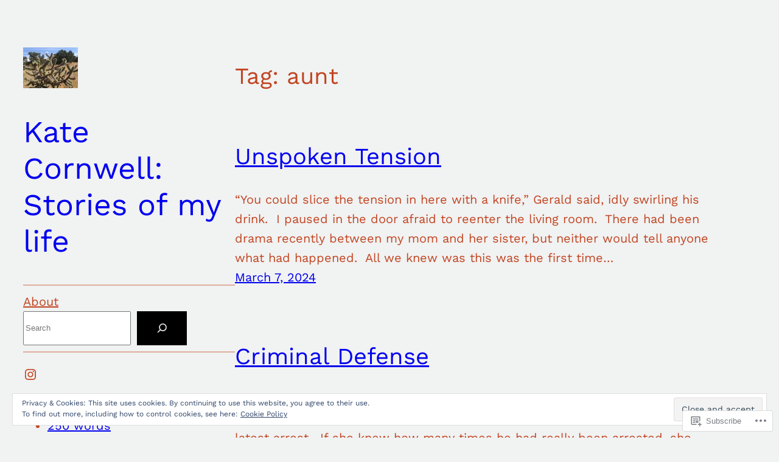

--- FILE ---
content_type: text/html; charset=UTF-8
request_url: https://diywriting101.com/tag/aunt/
body_size: 28070
content:
<!DOCTYPE html>
<html lang="en">
<head>
	<meta charset="UTF-8" />
	<meta name="viewport" content="width=device-width, initial-scale=1" />
<script type="text/javascript">
  WebFontConfig = {"google":{"families":["Josefin+Sans:r:latin,latin-ext"]},"api_url":"https:\/\/fonts-api.wp.com\/css"};
  (function() {
    var wf = document.createElement('script');
    wf.src = '/wp-content/plugins/custom-fonts/js/webfont.js';
    wf.type = 'text/javascript';
    wf.async = 'true';
    var s = document.getElementsByTagName('script')[0];
    s.parentNode.insertBefore(wf, s);
	})();
</script><style id="jetpack-custom-fonts-css"></style>
<meta name='robots' content='max-image-preview:large' />

<!-- Async WordPress.com Remote Login -->
<script id="wpcom_remote_login_js">
var wpcom_remote_login_extra_auth = '';
function wpcom_remote_login_remove_dom_node_id( element_id ) {
	var dom_node = document.getElementById( element_id );
	if ( dom_node ) { dom_node.parentNode.removeChild( dom_node ); }
}
function wpcom_remote_login_remove_dom_node_classes( class_name ) {
	var dom_nodes = document.querySelectorAll( '.' + class_name );
	for ( var i = 0; i < dom_nodes.length; i++ ) {
		dom_nodes[ i ].parentNode.removeChild( dom_nodes[ i ] );
	}
}
function wpcom_remote_login_final_cleanup() {
	wpcom_remote_login_remove_dom_node_classes( "wpcom_remote_login_msg" );
	wpcom_remote_login_remove_dom_node_id( "wpcom_remote_login_key" );
	wpcom_remote_login_remove_dom_node_id( "wpcom_remote_login_validate" );
	wpcom_remote_login_remove_dom_node_id( "wpcom_remote_login_js" );
	wpcom_remote_login_remove_dom_node_id( "wpcom_request_access_iframe" );
	wpcom_remote_login_remove_dom_node_id( "wpcom_request_access_styles" );
}

// Watch for messages back from the remote login
window.addEventListener( "message", function( e ) {
	if ( e.origin === "https://r-login.wordpress.com" ) {
		var data = {};
		try {
			data = JSON.parse( e.data );
		} catch( e ) {
			wpcom_remote_login_final_cleanup();
			return;
		}

		if ( data.msg === 'LOGIN' ) {
			// Clean up the login check iframe
			wpcom_remote_login_remove_dom_node_id( "wpcom_remote_login_key" );

			var id_regex = new RegExp( /^[0-9]+$/ );
			var token_regex = new RegExp( /^.*|.*|.*$/ );
			if (
				token_regex.test( data.token )
				&& id_regex.test( data.wpcomid )
			) {
				// We have everything we need to ask for a login
				var script = document.createElement( "script" );
				script.setAttribute( "id", "wpcom_remote_login_validate" );
				script.src = '/remote-login.php?wpcom_remote_login=validate'
					+ '&wpcomid=' + data.wpcomid
					+ '&token=' + encodeURIComponent( data.token )
					+ '&host=' + window.location.protocol
					+ '//' + window.location.hostname
					+ '&postid=3300'
					+ '&is_singular=';
				document.body.appendChild( script );
			}

			return;
		}

		// Safari ITP, not logged in, so redirect
		if ( data.msg === 'LOGIN-REDIRECT' ) {
			window.location = 'https://wordpress.com/log-in?redirect_to=' + window.location.href;
			return;
		}

		// Safari ITP, storage access failed, remove the request
		if ( data.msg === 'LOGIN-REMOVE' ) {
			var css_zap = 'html { -webkit-transition: margin-top 1s; transition: margin-top 1s; } /* 9001 */ html { margin-top: 0 !important; } * html body { margin-top: 0 !important; } @media screen and ( max-width: 782px ) { html { margin-top: 0 !important; } * html body { margin-top: 0 !important; } }';
			var style_zap = document.createElement( 'style' );
			style_zap.type = 'text/css';
			style_zap.appendChild( document.createTextNode( css_zap ) );
			document.body.appendChild( style_zap );

			var e = document.getElementById( 'wpcom_request_access_iframe' );
			e.parentNode.removeChild( e );

			document.cookie = 'wordpress_com_login_access=denied; path=/; max-age=31536000';

			return;
		}

		// Safari ITP
		if ( data.msg === 'REQUEST_ACCESS' ) {
			console.log( 'request access: safari' );

			// Check ITP iframe enable/disable knob
			if ( wpcom_remote_login_extra_auth !== 'safari_itp_iframe' ) {
				return;
			}

			// If we are in a "private window" there is no ITP.
			var private_window = false;
			try {
				var opendb = window.openDatabase( null, null, null, null );
			} catch( e ) {
				private_window = true;
			}

			if ( private_window ) {
				console.log( 'private window' );
				return;
			}

			var iframe = document.createElement( 'iframe' );
			iframe.id = 'wpcom_request_access_iframe';
			iframe.setAttribute( 'scrolling', 'no' );
			iframe.setAttribute( 'sandbox', 'allow-storage-access-by-user-activation allow-scripts allow-same-origin allow-top-navigation-by-user-activation' );
			iframe.src = 'https://r-login.wordpress.com/remote-login.php?wpcom_remote_login=request_access&origin=' + encodeURIComponent( data.origin ) + '&wpcomid=' + encodeURIComponent( data.wpcomid );

			var css = 'html { -webkit-transition: margin-top 1s; transition: margin-top 1s; } /* 9001 */ html { margin-top: 46px !important; } * html body { margin-top: 46px !important; } @media screen and ( max-width: 660px ) { html { margin-top: 71px !important; } * html body { margin-top: 71px !important; } #wpcom_request_access_iframe { display: block; height: 71px !important; } } #wpcom_request_access_iframe { border: 0px; height: 46px; position: fixed; top: 0; left: 0; width: 100%; min-width: 100%; z-index: 99999; background: #23282d; } ';

			var style = document.createElement( 'style' );
			style.type = 'text/css';
			style.id = 'wpcom_request_access_styles';
			style.appendChild( document.createTextNode( css ) );
			document.body.appendChild( style );

			document.body.appendChild( iframe );
		}

		if ( data.msg === 'DONE' ) {
			wpcom_remote_login_final_cleanup();
		}
	}
}, false );

// Inject the remote login iframe after the page has had a chance to load
// more critical resources
window.addEventListener( "DOMContentLoaded", function( e ) {
	var iframe = document.createElement( "iframe" );
	iframe.style.display = "none";
	iframe.setAttribute( "scrolling", "no" );
	iframe.setAttribute( "id", "wpcom_remote_login_key" );
	iframe.src = "https://r-login.wordpress.com/remote-login.php"
		+ "?wpcom_remote_login=key"
		+ "&origin=aHR0cHM6Ly9kaXl3cml0aW5nMTAxLmNvbQ%3D%3D"
		+ "&wpcomid=4641226"
		+ "&time=" + Math.floor( Date.now() / 1000 );
	document.body.appendChild( iframe );
}, false );
</script>
<title>aunt &#8211; Kate Cornwell: Stories of my life</title>
<link rel='dns-prefetch' href='//s0.wp.com' />
<link rel="alternate" type="application/rss+xml" title="Kate Cornwell: Stories of my life &raquo; Feed" href="https://diywriting101.com/feed/" />
<link rel="alternate" type="application/rss+xml" title="Kate Cornwell: Stories of my life &raquo; Comments Feed" href="https://diywriting101.com/comments/feed/" />
<link rel="alternate" type="application/rss+xml" title="Kate Cornwell: Stories of my life &raquo; aunt Tag Feed" href="https://diywriting101.com/tag/aunt/feed/" />
	<script type="text/javascript">
		/* <![CDATA[ */
		function addLoadEvent(func) {
			var oldonload = window.onload;
			if (typeof window.onload != 'function') {
				window.onload = func;
			} else {
				window.onload = function () {
					oldonload();
					func();
				}
			}
		}
		/* ]]> */
	</script>
	<link crossorigin='anonymous' rel='stylesheet' id='all-css-0-1' href='/_static/??/wp-content/mu-plugins/widgets/eu-cookie-law/templates/style.css,/wp-content/mu-plugins/likes/jetpack-likes.css?m=1743883414j&cssminify=yes' type='text/css' media='all' />
<style id='wp-block-spacer-inline-css'>
.wp-block-spacer{clear:both}
/*# sourceURL=/wp-content/plugins/gutenberg-core/v22.2.0/build/styles/block-library/spacer/style.css */
</style>
<style id='wp-block-template-part-theme-inline-css'>
:root :where(.wp-block-template-part.has-background){margin-bottom:0;margin-top:0;padding:1.25em 2.375em}
/*# sourceURL=/wp-content/plugins/gutenberg-core/v22.2.0/build/styles/block-library/template-part/theme.css */
</style>
<style id='wp-block-site-logo-inline-css'>
.wp-block-site-logo{box-sizing:border-box;line-height:0}.wp-block-site-logo a{display:inline-block;line-height:0}.wp-block-site-logo.is-default-size img{height:auto;width:120px}.wp-block-site-logo img{height:auto;max-width:100%}.wp-block-site-logo a,.wp-block-site-logo img{border-radius:inherit}.wp-block-site-logo.aligncenter{margin-left:auto;margin-right:auto;text-align:center}:root :where(.wp-block-site-logo.is-style-rounded){border-radius:9999px}
/*# sourceURL=/wp-content/plugins/gutenberg-core/v22.2.0/build/styles/block-library/site-logo/style.css */
</style>
<style id='wp-block-site-title-inline-css'>
.wp-block-site-title{box-sizing:border-box}.wp-block-site-title :where(a){color:inherit;font-family:inherit;font-size:inherit;font-style:inherit;font-weight:inherit;letter-spacing:inherit;line-height:inherit;text-decoration:inherit}
/*# sourceURL=/wp-content/plugins/gutenberg-core/v22.2.0/build/styles/block-library/site-title/style.css */
</style>
<style id='wp-block-separator-inline-css'>
@charset "UTF-8";.wp-block-separator{border:none;border-top:2px solid}:root :where(.wp-block-separator.is-style-dots){height:auto;line-height:1;text-align:center}:root :where(.wp-block-separator.is-style-dots):before{color:currentColor;content:"···";font-family:serif;font-size:1.5em;letter-spacing:2em;padding-left:2em}.wp-block-separator.is-style-dots{background:none!important;border:none!important}
/*# sourceURL=/wp-content/plugins/gutenberg-core/v22.2.0/build/styles/block-library/separator/style.css */
</style>
<style id='wp-block-separator-theme-inline-css'>
.wp-block-separator.has-css-opacity{opacity:.4}.wp-block-separator{border:none;border-bottom:2px solid;margin-left:auto;margin-right:auto}.wp-block-separator.has-alpha-channel-opacity{opacity:1}.wp-block-separator:not(.is-style-wide):not(.is-style-dots){width:100px}.wp-block-separator.has-background:not(.is-style-dots){border-bottom:none;height:1px}.wp-block-separator.has-background:not(.is-style-wide):not(.is-style-dots){height:2px}
/*# sourceURL=/wp-content/plugins/gutenberg-core/v22.2.0/build/styles/block-library/separator/theme.css */
</style>
<style id='wp-block-navigation-link-inline-css'>
.wp-block-navigation .wp-block-navigation-item__label{overflow-wrap:break-word}.wp-block-navigation .wp-block-navigation-item__description{display:none}.link-ui-tools{outline:1px solid #f0f0f0;padding:8px}.link-ui-block-inserter{padding-top:8px}.link-ui-block-inserter__back{margin-left:8px;text-transform:uppercase}
/*# sourceURL=/wp-content/plugins/gutenberg-core/v22.2.0/build/styles/block-library/navigation-link/style.css */
</style>
<style id='wp-block-search-inline-css'>
.wp-block-search__button{margin-left:10px;word-break:normal}.wp-block-search__button.has-icon{line-height:0}.wp-block-search__button svg{fill:currentColor;height:1.25em;min-height:24px;min-width:24px;vertical-align:text-bottom;width:1.25em}:where(.wp-block-search__button){border:1px solid #ccc;padding:6px 10px}.wp-block-search__inside-wrapper{display:flex;flex:auto;flex-wrap:nowrap;max-width:100%}.wp-block-search__label{width:100%}.wp-block-search.wp-block-search__button-only .wp-block-search__button{box-sizing:border-box;display:flex;flex-shrink:0;justify-content:center;margin-left:0;max-width:100%}.wp-block-search.wp-block-search__button-only .wp-block-search__inside-wrapper{min-width:0!important;transition-property:width}.wp-block-search.wp-block-search__button-only .wp-block-search__input{flex-basis:100%;transition-duration:.3s}.wp-block-search.wp-block-search__button-only.wp-block-search__searchfield-hidden,.wp-block-search.wp-block-search__button-only.wp-block-search__searchfield-hidden .wp-block-search__inside-wrapper{overflow:hidden}.wp-block-search.wp-block-search__button-only.wp-block-search__searchfield-hidden .wp-block-search__input{border-left-width:0!important;border-right-width:0!important;flex-basis:0;flex-grow:0;margin:0;min-width:0!important;padding-left:0!important;padding-right:0!important;width:0!important}:where(.wp-block-search__input){appearance:none;border:1px solid #949494;flex-grow:1;font-family:inherit;font-size:inherit;font-style:inherit;font-weight:inherit;letter-spacing:inherit;line-height:inherit;margin-left:0;margin-right:0;min-width:3rem;padding:8px;text-decoration:unset!important;text-transform:inherit}:where(.wp-block-search__button-inside .wp-block-search__inside-wrapper){background-color:#fff;border:1px solid #949494;box-sizing:border-box;padding:4px}:where(.wp-block-search__button-inside .wp-block-search__inside-wrapper) .wp-block-search__input{border:none;border-radius:0;padding:0 4px}:where(.wp-block-search__button-inside .wp-block-search__inside-wrapper) .wp-block-search__input:focus{outline:none}:where(.wp-block-search__button-inside .wp-block-search__inside-wrapper) :where(.wp-block-search__button){padding:4px 8px}.wp-block-search.aligncenter .wp-block-search__inside-wrapper{margin:auto}.wp-block[data-align=right] .wp-block-search.wp-block-search__button-only .wp-block-search__inside-wrapper{float:right}
/*# sourceURL=/wp-content/plugins/gutenberg-core/v22.2.0/build/styles/block-library/search/style.css */
</style>
<style id='wp-block-search-theme-inline-css'>
.wp-block-search .wp-block-search__label{font-weight:700}.wp-block-search__button{border:1px solid #ccc;padding:.375em .625em}
/*# sourceURL=/wp-content/plugins/gutenberg-core/v22.2.0/build/styles/block-library/search/theme.css */
</style>
<link crossorigin='anonymous' rel='stylesheet' id='all-css-28-1' href='/wp-content/plugins/gutenberg-core/v22.2.0/build/styles/block-library/navigation/style.css?m=1764855221i&cssminify=yes' type='text/css' media='all' />
<style id='wp-block-social-links-inline-css'>
.wp-block-social-links{background:none;box-sizing:border-box;margin-left:0;padding-left:0;padding-right:0;text-indent:0}.wp-block-social-links .wp-social-link a,.wp-block-social-links .wp-social-link a:hover{border-bottom:0;box-shadow:none;text-decoration:none}.wp-block-social-links .wp-social-link svg{height:1em;width:1em}.wp-block-social-links .wp-social-link span:not(.screen-reader-text){font-size:.65em;margin-left:.5em;margin-right:.5em}.wp-block-social-links.has-small-icon-size{font-size:16px}.wp-block-social-links,.wp-block-social-links.has-normal-icon-size{font-size:24px}.wp-block-social-links.has-large-icon-size{font-size:36px}.wp-block-social-links.has-huge-icon-size{font-size:48px}.wp-block-social-links.aligncenter{display:flex;justify-content:center}.wp-block-social-links.alignright{justify-content:flex-end}.wp-block-social-link{border-radius:9999px;display:block}@media not (prefers-reduced-motion){.wp-block-social-link{transition:transform .1s ease}}.wp-block-social-link{height:auto}.wp-block-social-link a{align-items:center;display:flex;line-height:0}.wp-block-social-link:hover{transform:scale(1.1)}.wp-block-social-links .wp-block-social-link.wp-social-link{display:inline-block;margin:0;padding:0}.wp-block-social-links .wp-block-social-link.wp-social-link .wp-block-social-link-anchor,.wp-block-social-links .wp-block-social-link.wp-social-link .wp-block-social-link-anchor svg,.wp-block-social-links .wp-block-social-link.wp-social-link .wp-block-social-link-anchor:active,.wp-block-social-links .wp-block-social-link.wp-social-link .wp-block-social-link-anchor:hover,.wp-block-social-links .wp-block-social-link.wp-social-link .wp-block-social-link-anchor:visited{fill:currentColor;color:currentColor}:where(.wp-block-social-links:not(.is-style-logos-only)) .wp-social-link{background-color:#f0f0f0;color:#444}:where(.wp-block-social-links:not(.is-style-logos-only)) .wp-social-link-amazon{background-color:#f90;color:#fff}:where(.wp-block-social-links:not(.is-style-logos-only)) .wp-social-link-bandcamp{background-color:#1ea0c3;color:#fff}:where(.wp-block-social-links:not(.is-style-logos-only)) .wp-social-link-behance{background-color:#0757fe;color:#fff}:where(.wp-block-social-links:not(.is-style-logos-only)) .wp-social-link-bluesky{background-color:#0a7aff;color:#fff}:where(.wp-block-social-links:not(.is-style-logos-only)) .wp-social-link-codepen{background-color:#1e1f26;color:#fff}:where(.wp-block-social-links:not(.is-style-logos-only)) .wp-social-link-deviantart{background-color:#02e49b;color:#fff}:where(.wp-block-social-links:not(.is-style-logos-only)) .wp-social-link-discord{background-color:#5865f2;color:#fff}:where(.wp-block-social-links:not(.is-style-logos-only)) .wp-social-link-dribbble{background-color:#e94c89;color:#fff}:where(.wp-block-social-links:not(.is-style-logos-only)) .wp-social-link-dropbox{background-color:#4280ff;color:#fff}:where(.wp-block-social-links:not(.is-style-logos-only)) .wp-social-link-etsy{background-color:#f45800;color:#fff}:where(.wp-block-social-links:not(.is-style-logos-only)) .wp-social-link-facebook{background-color:#0866ff;color:#fff}:where(.wp-block-social-links:not(.is-style-logos-only)) .wp-social-link-fivehundredpx{background-color:#000;color:#fff}:where(.wp-block-social-links:not(.is-style-logos-only)) .wp-social-link-flickr{background-color:#0461dd;color:#fff}:where(.wp-block-social-links:not(.is-style-logos-only)) .wp-social-link-foursquare{background-color:#e65678;color:#fff}:where(.wp-block-social-links:not(.is-style-logos-only)) .wp-social-link-github{background-color:#24292d;color:#fff}:where(.wp-block-social-links:not(.is-style-logos-only)) .wp-social-link-goodreads{background-color:#eceadd;color:#382110}:where(.wp-block-social-links:not(.is-style-logos-only)) .wp-social-link-google{background-color:#ea4434;color:#fff}:where(.wp-block-social-links:not(.is-style-logos-only)) .wp-social-link-gravatar{background-color:#1d4fc4;color:#fff}:where(.wp-block-social-links:not(.is-style-logos-only)) .wp-social-link-instagram{background-color:#f00075;color:#fff}:where(.wp-block-social-links:not(.is-style-logos-only)) .wp-social-link-lastfm{background-color:#e21b24;color:#fff}:where(.wp-block-social-links:not(.is-style-logos-only)) .wp-social-link-linkedin{background-color:#0d66c2;color:#fff}:where(.wp-block-social-links:not(.is-style-logos-only)) .wp-social-link-mastodon{background-color:#3288d4;color:#fff}:where(.wp-block-social-links:not(.is-style-logos-only)) .wp-social-link-medium{background-color:#000;color:#fff}:where(.wp-block-social-links:not(.is-style-logos-only)) .wp-social-link-meetup{background-color:#f6405f;color:#fff}:where(.wp-block-social-links:not(.is-style-logos-only)) .wp-social-link-patreon{background-color:#000;color:#fff}:where(.wp-block-social-links:not(.is-style-logos-only)) .wp-social-link-pinterest{background-color:#e60122;color:#fff}:where(.wp-block-social-links:not(.is-style-logos-only)) .wp-social-link-pocket{background-color:#ef4155;color:#fff}:where(.wp-block-social-links:not(.is-style-logos-only)) .wp-social-link-reddit{background-color:#ff4500;color:#fff}:where(.wp-block-social-links:not(.is-style-logos-only)) .wp-social-link-skype{background-color:#0478d7;color:#fff}:where(.wp-block-social-links:not(.is-style-logos-only)) .wp-social-link-snapchat{stroke:#000;background-color:#fefc00;color:#fff}:where(.wp-block-social-links:not(.is-style-logos-only)) .wp-social-link-soundcloud{background-color:#ff5600;color:#fff}:where(.wp-block-social-links:not(.is-style-logos-only)) .wp-social-link-spotify{background-color:#1bd760;color:#fff}:where(.wp-block-social-links:not(.is-style-logos-only)) .wp-social-link-telegram{background-color:#2aabee;color:#fff}:where(.wp-block-social-links:not(.is-style-logos-only)) .wp-social-link-threads{background-color:#000;color:#fff}:where(.wp-block-social-links:not(.is-style-logos-only)) .wp-social-link-tiktok{background-color:#000;color:#fff}:where(.wp-block-social-links:not(.is-style-logos-only)) .wp-social-link-tumblr{background-color:#011835;color:#fff}:where(.wp-block-social-links:not(.is-style-logos-only)) .wp-social-link-twitch{background-color:#6440a4;color:#fff}:where(.wp-block-social-links:not(.is-style-logos-only)) .wp-social-link-twitter{background-color:#1da1f2;color:#fff}:where(.wp-block-social-links:not(.is-style-logos-only)) .wp-social-link-vimeo{background-color:#1eb7ea;color:#fff}:where(.wp-block-social-links:not(.is-style-logos-only)) .wp-social-link-vk{background-color:#4680c2;color:#fff}:where(.wp-block-social-links:not(.is-style-logos-only)) .wp-social-link-wordpress{background-color:#3499cd;color:#fff}:where(.wp-block-social-links:not(.is-style-logos-only)) .wp-social-link-whatsapp{background-color:#25d366;color:#fff}:where(.wp-block-social-links:not(.is-style-logos-only)) .wp-social-link-x{background-color:#000;color:#fff}:where(.wp-block-social-links:not(.is-style-logos-only)) .wp-social-link-yelp{background-color:#d32422;color:#fff}:where(.wp-block-social-links:not(.is-style-logos-only)) .wp-social-link-youtube{background-color:red;color:#fff}:where(.wp-block-social-links.is-style-logos-only) .wp-social-link{background:none}:where(.wp-block-social-links.is-style-logos-only) .wp-social-link svg{height:1.25em;width:1.25em}:where(.wp-block-social-links.is-style-logos-only) .wp-social-link-amazon{color:#f90}:where(.wp-block-social-links.is-style-logos-only) .wp-social-link-bandcamp{color:#1ea0c3}:where(.wp-block-social-links.is-style-logos-only) .wp-social-link-behance{color:#0757fe}:where(.wp-block-social-links.is-style-logos-only) .wp-social-link-bluesky{color:#0a7aff}:where(.wp-block-social-links.is-style-logos-only) .wp-social-link-codepen{color:#1e1f26}:where(.wp-block-social-links.is-style-logos-only) .wp-social-link-deviantart{color:#02e49b}:where(.wp-block-social-links.is-style-logos-only) .wp-social-link-discord{color:#5865f2}:where(.wp-block-social-links.is-style-logos-only) .wp-social-link-dribbble{color:#e94c89}:where(.wp-block-social-links.is-style-logos-only) .wp-social-link-dropbox{color:#4280ff}:where(.wp-block-social-links.is-style-logos-only) .wp-social-link-etsy{color:#f45800}:where(.wp-block-social-links.is-style-logos-only) .wp-social-link-facebook{color:#0866ff}:where(.wp-block-social-links.is-style-logos-only) .wp-social-link-fivehundredpx{color:#000}:where(.wp-block-social-links.is-style-logos-only) .wp-social-link-flickr{color:#0461dd}:where(.wp-block-social-links.is-style-logos-only) .wp-social-link-foursquare{color:#e65678}:where(.wp-block-social-links.is-style-logos-only) .wp-social-link-github{color:#24292d}:where(.wp-block-social-links.is-style-logos-only) .wp-social-link-goodreads{color:#382110}:where(.wp-block-social-links.is-style-logos-only) .wp-social-link-google{color:#ea4434}:where(.wp-block-social-links.is-style-logos-only) .wp-social-link-gravatar{color:#1d4fc4}:where(.wp-block-social-links.is-style-logos-only) .wp-social-link-instagram{color:#f00075}:where(.wp-block-social-links.is-style-logos-only) .wp-social-link-lastfm{color:#e21b24}:where(.wp-block-social-links.is-style-logos-only) .wp-social-link-linkedin{color:#0d66c2}:where(.wp-block-social-links.is-style-logos-only) .wp-social-link-mastodon{color:#3288d4}:where(.wp-block-social-links.is-style-logos-only) .wp-social-link-medium{color:#000}:where(.wp-block-social-links.is-style-logos-only) .wp-social-link-meetup{color:#f6405f}:where(.wp-block-social-links.is-style-logos-only) .wp-social-link-patreon{color:#000}:where(.wp-block-social-links.is-style-logos-only) .wp-social-link-pinterest{color:#e60122}:where(.wp-block-social-links.is-style-logos-only) .wp-social-link-pocket{color:#ef4155}:where(.wp-block-social-links.is-style-logos-only) .wp-social-link-reddit{color:#ff4500}:where(.wp-block-social-links.is-style-logos-only) .wp-social-link-skype{color:#0478d7}:where(.wp-block-social-links.is-style-logos-only) .wp-social-link-snapchat{stroke:#000;color:#fff}:where(.wp-block-social-links.is-style-logos-only) .wp-social-link-soundcloud{color:#ff5600}:where(.wp-block-social-links.is-style-logos-only) .wp-social-link-spotify{color:#1bd760}:where(.wp-block-social-links.is-style-logos-only) .wp-social-link-telegram{color:#2aabee}:where(.wp-block-social-links.is-style-logos-only) .wp-social-link-threads{color:#000}:where(.wp-block-social-links.is-style-logos-only) .wp-social-link-tiktok{color:#000}:where(.wp-block-social-links.is-style-logos-only) .wp-social-link-tumblr{color:#011835}:where(.wp-block-social-links.is-style-logos-only) .wp-social-link-twitch{color:#6440a4}:where(.wp-block-social-links.is-style-logos-only) .wp-social-link-twitter{color:#1da1f2}:where(.wp-block-social-links.is-style-logos-only) .wp-social-link-vimeo{color:#1eb7ea}:where(.wp-block-social-links.is-style-logos-only) .wp-social-link-vk{color:#4680c2}:where(.wp-block-social-links.is-style-logos-only) .wp-social-link-whatsapp{color:#25d366}:where(.wp-block-social-links.is-style-logos-only) .wp-social-link-wordpress{color:#3499cd}:where(.wp-block-social-links.is-style-logos-only) .wp-social-link-x{color:#000}:where(.wp-block-social-links.is-style-logos-only) .wp-social-link-yelp{color:#d32422}:where(.wp-block-social-links.is-style-logos-only) .wp-social-link-youtube{color:red}.wp-block-social-links.is-style-pill-shape .wp-social-link{width:auto}:root :where(.wp-block-social-links .wp-social-link a){padding:.25em}:root :where(.wp-block-social-links.is-style-logos-only .wp-social-link a){padding:0}:root :where(.wp-block-social-links.is-style-pill-shape .wp-social-link a){padding-left:.6666666667em;padding-right:.6666666667em}.wp-block-social-links:not(.has-icon-color):not(.has-icon-background-color) .wp-social-link-snapchat .wp-block-social-link-label{color:#000}
/*# sourceURL=/wp-content/plugins/gutenberg-core/v22.2.0/build/styles/block-library/social-links/style.css */
</style>
<style id='wp-block-group-inline-css'>
.wp-block-group{box-sizing:border-box}:where(.wp-block-group.wp-block-group-is-layout-constrained){position:relative}
/*# sourceURL=/wp-content/plugins/gutenberg-core/v22.2.0/build/styles/block-library/group/style.css */
</style>
<style id='wp-block-group-theme-inline-css'>
:where(.wp-block-group.has-background){padding:1.25em 2.375em}
/*# sourceURL=/wp-content/plugins/gutenberg-core/v22.2.0/build/styles/block-library/group/theme.css */
</style>
<style id='wp-block-categories-inline-css'>
.wp-block-categories{box-sizing:border-box}.wp-block-categories.alignleft{margin-right:2em}.wp-block-categories.alignright{margin-left:2em}.wp-block-categories.wp-block-categories-dropdown.aligncenter{text-align:center}.wp-block-categories .wp-block-categories__label{display:block;width:100%}
/*# sourceURL=/wp-content/plugins/gutenberg-core/v22.2.0/build/styles/block-library/categories/style.css */
</style>
<style id='wp-block-query-title-inline-css'>
.wp-block-query-title{box-sizing:border-box}
/*# sourceURL=/wp-content/plugins/gutenberg-core/v22.2.0/build/styles/block-library/query-title/style.css */
</style>
<style id='wp-block-post-title-inline-css'>
.wp-block-post-title{box-sizing:border-box;word-break:break-word}.wp-block-post-title :where(a){display:inline-block;font-family:inherit;font-size:inherit;font-style:inherit;font-weight:inherit;letter-spacing:inherit;line-height:inherit;text-decoration:inherit}
/*# sourceURL=/wp-content/plugins/gutenberg-core/v22.2.0/build/styles/block-library/post-title/style.css */
</style>
<style id='wp-block-paragraph-inline-css'>
.is-small-text{font-size:.875em}.is-regular-text{font-size:1em}.is-large-text{font-size:2.25em}.is-larger-text{font-size:3em}.has-drop-cap:not(:focus):first-letter{float:left;font-size:8.4em;font-style:normal;font-weight:100;line-height:.68;margin:.05em .1em 0 0;text-transform:uppercase}body.rtl .has-drop-cap:not(:focus):first-letter{float:none;margin-left:.1em}p.has-drop-cap.has-background{overflow:hidden}:root :where(p.has-background){padding:1.25em 2.375em}:where(p.has-text-color:not(.has-link-color)) a{color:inherit}p.has-text-align-left[style*="writing-mode:vertical-lr"],p.has-text-align-right[style*="writing-mode:vertical-rl"]{rotate:180deg}
/*# sourceURL=/wp-content/plugins/gutenberg-core/v22.2.0/build/styles/block-library/paragraph/style.css */
</style>
<style id='wp-block-post-excerpt-inline-css'>
:where(.wp-block-post-excerpt){box-sizing:border-box;margin-bottom:var(--wp--style--block-gap);margin-top:var(--wp--style--block-gap)}.wp-block-post-excerpt__excerpt{margin-bottom:0;margin-top:0}.wp-block-post-excerpt__more-text{margin-bottom:0;margin-top:var(--wp--style--block-gap)}.wp-block-post-excerpt__more-link{display:inline-block}
/*# sourceURL=/wp-content/plugins/gutenberg-core/v22.2.0/build/styles/block-library/post-excerpt/style.css */
</style>
<style id='wp-block-post-date-inline-css'>
.wp-block-post-date{box-sizing:border-box}
/*# sourceURL=/wp-content/plugins/gutenberg-core/v22.2.0/build/styles/block-library/post-date/style.css */
</style>
<style id='wp-block-post-template-inline-css'>
.wp-block-post-template{box-sizing:border-box;list-style:none;margin-bottom:0;margin-top:0;max-width:100%;padding:0}.wp-block-post-template.is-flex-container{display:flex;flex-direction:row;flex-wrap:wrap;gap:1.25em}.wp-block-post-template.is-flex-container>li{margin:0;width:100%}@media (min-width:600px){.wp-block-post-template.is-flex-container.is-flex-container.columns-2>li{width:calc(50% - .625em)}.wp-block-post-template.is-flex-container.is-flex-container.columns-3>li{width:calc(33.33333% - .83333em)}.wp-block-post-template.is-flex-container.is-flex-container.columns-4>li{width:calc(25% - .9375em)}.wp-block-post-template.is-flex-container.is-flex-container.columns-5>li{width:calc(20% - 1em)}.wp-block-post-template.is-flex-container.is-flex-container.columns-6>li{width:calc(16.66667% - 1.04167em)}}@media (max-width:600px){.wp-block-post-template-is-layout-grid.wp-block-post-template-is-layout-grid.wp-block-post-template-is-layout-grid.wp-block-post-template-is-layout-grid{grid-template-columns:1fr}}.wp-block-post-template-is-layout-constrained>li>.alignright,.wp-block-post-template-is-layout-flow>li>.alignright{float:right;margin-inline-end:0;margin-inline-start:2em}.wp-block-post-template-is-layout-constrained>li>.alignleft,.wp-block-post-template-is-layout-flow>li>.alignleft{float:left;margin-inline-end:2em;margin-inline-start:0}.wp-block-post-template-is-layout-constrained>li>.aligncenter,.wp-block-post-template-is-layout-flow>li>.aligncenter{margin-inline-end:auto;margin-inline-start:auto}
/*# sourceURL=/wp-content/plugins/gutenberg-core/v22.2.0/build/styles/block-library/post-template/style.css */
</style>
<style id='wp-block-query-pagination-inline-css'>
.wp-block-query-pagination.is-content-justification-space-between>.wp-block-query-pagination-next:last-of-type{margin-inline-start:auto}.wp-block-query-pagination.is-content-justification-space-between>.wp-block-query-pagination-previous:first-child{margin-inline-end:auto}.wp-block-query-pagination .wp-block-query-pagination-previous-arrow{display:inline-block;margin-right:1ch}.wp-block-query-pagination .wp-block-query-pagination-previous-arrow:not(.is-arrow-chevron){transform:scaleX(1)}.wp-block-query-pagination .wp-block-query-pagination-next-arrow{display:inline-block;margin-left:1ch}.wp-block-query-pagination .wp-block-query-pagination-next-arrow:not(.is-arrow-chevron){transform:scaleX(1)}.wp-block-query-pagination.aligncenter{justify-content:center}
/*# sourceURL=/wp-content/plugins/gutenberg-core/v22.2.0/build/styles/block-library/query-pagination/style.css */
</style>
<style id='wp-block-columns-inline-css'>
.wp-block-columns{box-sizing:border-box;display:flex;flex-wrap:wrap!important}@media (min-width:782px){.wp-block-columns{flex-wrap:nowrap!important}}.wp-block-columns{align-items:normal!important}.wp-block-columns.are-vertically-aligned-top{align-items:flex-start}.wp-block-columns.are-vertically-aligned-center{align-items:center}.wp-block-columns.are-vertically-aligned-bottom{align-items:flex-end}@media (max-width:781px){.wp-block-columns:not(.is-not-stacked-on-mobile)>.wp-block-column{flex-basis:100%!important}}@media (min-width:782px){.wp-block-columns:not(.is-not-stacked-on-mobile)>.wp-block-column{flex-basis:0;flex-grow:1}.wp-block-columns:not(.is-not-stacked-on-mobile)>.wp-block-column[style*=flex-basis]{flex-grow:0}}.wp-block-columns.is-not-stacked-on-mobile{flex-wrap:nowrap!important}.wp-block-columns.is-not-stacked-on-mobile>.wp-block-column{flex-basis:0;flex-grow:1}.wp-block-columns.is-not-stacked-on-mobile>.wp-block-column[style*=flex-basis]{flex-grow:0}:where(.wp-block-columns){margin-bottom:1.75em}:where(.wp-block-columns.has-background){padding:1.25em 2.375em}.wp-block-column{flex-grow:1;min-width:0;overflow-wrap:break-word;word-break:break-word}.wp-block-column.is-vertically-aligned-top{align-self:flex-start}.wp-block-column.is-vertically-aligned-center{align-self:center}.wp-block-column.is-vertically-aligned-bottom{align-self:flex-end}.wp-block-column.is-vertically-aligned-stretch{align-self:stretch}.wp-block-column.is-vertically-aligned-bottom,.wp-block-column.is-vertically-aligned-center,.wp-block-column.is-vertically-aligned-top{width:100%}
/*# sourceURL=/wp-content/plugins/gutenberg-core/v22.2.0/build/styles/block-library/columns/style.css */
</style>
<style id='wp-block-library-inline-css'>
:root{--wp-block-synced-color:#7a00df;--wp-block-synced-color--rgb:122,0,223;--wp-bound-block-color:var(--wp-block-synced-color);--wp-editor-canvas-background:#ddd;--wp-admin-theme-color:#007cba;--wp-admin-theme-color--rgb:0,124,186;--wp-admin-theme-color-darker-10:#006ba1;--wp-admin-theme-color-darker-10--rgb:0,107,160.5;--wp-admin-theme-color-darker-20:#005a87;--wp-admin-theme-color-darker-20--rgb:0,90,135;--wp-admin-border-width-focus:2px}@media (min-resolution:192dpi){:root{--wp-admin-border-width-focus:1.5px}}.wp-element-button{cursor:pointer}:root .has-very-light-gray-background-color{background-color:#eee}:root .has-very-dark-gray-background-color{background-color:#313131}:root .has-very-light-gray-color{color:#eee}:root .has-very-dark-gray-color{color:#313131}:root .has-vivid-green-cyan-to-vivid-cyan-blue-gradient-background{background:linear-gradient(135deg,#00d084,#0693e3)}:root .has-purple-crush-gradient-background{background:linear-gradient(135deg,#34e2e4,#4721fb 50%,#ab1dfe)}:root .has-hazy-dawn-gradient-background{background:linear-gradient(135deg,#faaca8,#dad0ec)}:root .has-subdued-olive-gradient-background{background:linear-gradient(135deg,#fafae1,#67a671)}:root .has-atomic-cream-gradient-background{background:linear-gradient(135deg,#fdd79a,#004a59)}:root .has-nightshade-gradient-background{background:linear-gradient(135deg,#330968,#31cdcf)}:root .has-midnight-gradient-background{background:linear-gradient(135deg,#020381,#2874fc)}:root{--wp--preset--font-size--normal:16px;--wp--preset--font-size--huge:42px}.has-regular-font-size{font-size:1em}.has-larger-font-size{font-size:2.625em}.has-normal-font-size{font-size:var(--wp--preset--font-size--normal)}.has-huge-font-size{font-size:var(--wp--preset--font-size--huge)}:root .has-text-align-center{text-align:center}:root .has-text-align-left{text-align:left}:root .has-text-align-right{text-align:right}.has-fit-text{white-space:nowrap!important}#end-resizable-editor-section{display:none}.aligncenter{clear:both}.items-justified-left{justify-content:flex-start}.items-justified-center{justify-content:center}.items-justified-right{justify-content:flex-end}.items-justified-space-between{justify-content:space-between}.screen-reader-text{word-wrap:normal!important;border:0;clip-path:inset(50%);height:1px;margin:-1px;overflow:hidden;padding:0;position:absolute;width:1px}.screen-reader-text:focus{background-color:#ddd;clip-path:none;color:#444;display:block;font-size:1em;height:auto;left:5px;line-height:normal;padding:15px 23px 14px;text-decoration:none;top:5px;width:auto;z-index:100000}html :where(.has-border-color){border-style:solid}html :where([style*=border-top-color]){border-top-style:solid}html :where([style*=border-right-color]){border-right-style:solid}html :where([style*=border-bottom-color]){border-bottom-style:solid}html :where([style*=border-left-color]){border-left-style:solid}html :where([style*=border-width]){border-style:solid}html :where([style*=border-top-width]){border-top-style:solid}html :where([style*=border-right-width]){border-right-style:solid}html :where([style*=border-bottom-width]){border-bottom-style:solid}html :where([style*=border-left-width]){border-left-style:solid}html :where(img[class*=wp-image-]){height:auto;max-width:100%}:where(figure){margin:0 0 1em}html :where(.is-position-sticky){--wp-admin--admin-bar--position-offset:var(--wp-admin--admin-bar--height,0px)}@media screen and (max-width:600px){html :where(.is-position-sticky){--wp-admin--admin-bar--position-offset:0px}}
.has-text-align-justify {
	text-align:justify;
}
.has-text-align-justify{text-align:justify;}
/*# sourceURL=wp-block-library-inline-css */
</style>
<style id='global-styles-inline-css'>
:root{--wp--preset--aspect-ratio--square: 1;--wp--preset--aspect-ratio--4-3: 4/3;--wp--preset--aspect-ratio--3-4: 3/4;--wp--preset--aspect-ratio--3-2: 3/2;--wp--preset--aspect-ratio--2-3: 2/3;--wp--preset--aspect-ratio--16-9: 16/9;--wp--preset--aspect-ratio--9-16: 9/16;--wp--preset--color--black: #000000;--wp--preset--color--cyan-bluish-gray: #abb8c3;--wp--preset--color--white: #ffffff;--wp--preset--color--pale-pink: #f78da7;--wp--preset--color--vivid-red: #cf2e2e;--wp--preset--color--luminous-vivid-orange: #ff6900;--wp--preset--color--luminous-vivid-amber: #fcb900;--wp--preset--color--light-green-cyan: #7bdcb5;--wp--preset--color--vivid-green-cyan: #00d084;--wp--preset--color--pale-cyan-blue: #8ed1fc;--wp--preset--color--vivid-cyan-blue: #0693e3;--wp--preset--color--vivid-purple: #9b51e0;--wp--preset--color--foreground: #C14420;--wp--preset--color--background: #F1F2F2;--wp--preset--color--primary: #000000;--wp--preset--color--secondary: #863119;--wp--preset--color--tertiary: #FFFFFF;--wp--preset--gradient--vivid-cyan-blue-to-vivid-purple: linear-gradient(135deg,rgb(6,147,227) 0%,rgb(155,81,224) 100%);--wp--preset--gradient--light-green-cyan-to-vivid-green-cyan: linear-gradient(135deg,rgb(122,220,180) 0%,rgb(0,208,130) 100%);--wp--preset--gradient--luminous-vivid-amber-to-luminous-vivid-orange: linear-gradient(135deg,rgb(252,185,0) 0%,rgb(255,105,0) 100%);--wp--preset--gradient--luminous-vivid-orange-to-vivid-red: linear-gradient(135deg,rgb(255,105,0) 0%,rgb(207,46,46) 100%);--wp--preset--gradient--very-light-gray-to-cyan-bluish-gray: linear-gradient(135deg,rgb(238,238,238) 0%,rgb(169,184,195) 100%);--wp--preset--gradient--cool-to-warm-spectrum: linear-gradient(135deg,rgb(74,234,220) 0%,rgb(151,120,209) 20%,rgb(207,42,186) 40%,rgb(238,44,130) 60%,rgb(251,105,98) 80%,rgb(254,248,76) 100%);--wp--preset--gradient--blush-light-purple: linear-gradient(135deg,rgb(255,206,236) 0%,rgb(152,150,240) 100%);--wp--preset--gradient--blush-bordeaux: linear-gradient(135deg,rgb(254,205,165) 0%,rgb(254,45,45) 50%,rgb(107,0,62) 100%);--wp--preset--gradient--luminous-dusk: linear-gradient(135deg,rgb(255,203,112) 0%,rgb(199,81,192) 50%,rgb(65,88,208) 100%);--wp--preset--gradient--pale-ocean: linear-gradient(135deg,rgb(255,245,203) 0%,rgb(182,227,212) 50%,rgb(51,167,181) 100%);--wp--preset--gradient--electric-grass: linear-gradient(135deg,rgb(202,248,128) 0%,rgb(113,206,126) 100%);--wp--preset--gradient--midnight: linear-gradient(135deg,rgb(2,3,129) 0%,rgb(40,116,252) 100%);--wp--preset--font-size--small: 1.125rem;--wp--preset--font-size--medium: 20px;--wp--preset--font-size--large: 1.5rem;--wp--preset--font-size--x-large: 42px;--wp--preset--font-size--tiny: 1rem;--wp--preset--font-size--normal: 1.25rem;--wp--preset--font-size--extra-large: 2rem;--wp--preset--font-size--huge: 2.375rem;--wp--preset--font-size--gigantic: 3.125rem;--wp--preset--font-family--albert-sans: 'Albert Sans', sans-serif;--wp--preset--font-family--alegreya: Alegreya, serif;--wp--preset--font-family--arvo: Arvo, serif;--wp--preset--font-family--bodoni-moda: 'Bodoni Moda', serif;--wp--preset--font-family--bricolage-grotesque: 'Bricolage Grotesque', sans-serif;--wp--preset--font-family--cabin: Cabin, sans-serif;--wp--preset--font-family--chivo: Chivo, sans-serif;--wp--preset--font-family--commissioner: Commissioner, sans-serif;--wp--preset--font-family--cormorant: Cormorant, serif;--wp--preset--font-family--courier-prime: 'Courier Prime', monospace;--wp--preset--font-family--crimson-pro: 'Crimson Pro', serif;--wp--preset--font-family--dm-mono: 'DM Mono', monospace;--wp--preset--font-family--dm-sans: 'DM Sans', sans-serif;--wp--preset--font-family--dm-serif-display: 'DM Serif Display', serif;--wp--preset--font-family--domine: Domine, serif;--wp--preset--font-family--eb-garamond: 'EB Garamond', serif;--wp--preset--font-family--epilogue: Epilogue, sans-serif;--wp--preset--font-family--fahkwang: Fahkwang, sans-serif;--wp--preset--font-family--figtree: Figtree, sans-serif;--wp--preset--font-family--fira-sans: 'Fira Sans', sans-serif;--wp--preset--font-family--fjalla-one: 'Fjalla One', sans-serif;--wp--preset--font-family--fraunces: Fraunces, serif;--wp--preset--font-family--gabarito: Gabarito, system-ui;--wp--preset--font-family--ibm-plex-mono: 'IBM Plex Mono', monospace;--wp--preset--font-family--ibm-plex-sans: 'IBM Plex Sans', sans-serif;--wp--preset--font-family--ibarra-real-nova: 'Ibarra Real Nova', serif;--wp--preset--font-family--instrument-serif: 'Instrument Serif', serif;--wp--preset--font-family--inter: Inter, sans-serif;--wp--preset--font-family--josefin-sans: 'Josefin Sans', sans-serif;--wp--preset--font-family--jost: Jost, sans-serif;--wp--preset--font-family--libre-baskerville: 'Libre Baskerville', serif;--wp--preset--font-family--libre-franklin: 'Libre Franklin', sans-serif;--wp--preset--font-family--literata: Literata, serif;--wp--preset--font-family--lora: Lora, serif;--wp--preset--font-family--merriweather: Merriweather, serif;--wp--preset--font-family--montserrat: Montserrat, sans-serif;--wp--preset--font-family--newsreader: Newsreader, serif;--wp--preset--font-family--noto-sans-mono: 'Noto Sans Mono', sans-serif;--wp--preset--font-family--nunito: Nunito, sans-serif;--wp--preset--font-family--open-sans: 'Open Sans', sans-serif;--wp--preset--font-family--overpass: Overpass, sans-serif;--wp--preset--font-family--pt-serif: 'PT Serif', serif;--wp--preset--font-family--petrona: Petrona, serif;--wp--preset--font-family--piazzolla: Piazzolla, serif;--wp--preset--font-family--playfair-display: 'Playfair Display', serif;--wp--preset--font-family--plus-jakarta-sans: 'Plus Jakarta Sans', sans-serif;--wp--preset--font-family--poppins: Poppins, sans-serif;--wp--preset--font-family--raleway: Raleway, sans-serif;--wp--preset--font-family--roboto: Roboto, sans-serif;--wp--preset--font-family--roboto-slab: 'Roboto Slab', serif;--wp--preset--font-family--rubik: Rubik, sans-serif;--wp--preset--font-family--rufina: Rufina, serif;--wp--preset--font-family--sora: Sora, sans-serif;--wp--preset--font-family--source-sans-3: 'Source Sans 3', sans-serif;--wp--preset--font-family--source-serif-4: 'Source Serif 4', serif;--wp--preset--font-family--space-mono: 'Space Mono', monospace;--wp--preset--font-family--syne: Syne, sans-serif;--wp--preset--font-family--texturina: Texturina, serif;--wp--preset--font-family--urbanist: Urbanist, sans-serif;--wp--preset--font-family--work-sans: 'Work Sans', -apple-system, BlinkMacSystemFont, 'Helvetica Neue', 'Helvetica', sans-serif;--wp--preset--spacing--20: 0.44rem;--wp--preset--spacing--30: 0.67rem;--wp--preset--spacing--40: 1rem;--wp--preset--spacing--50: 1.5rem;--wp--preset--spacing--60: 2.25rem;--wp--preset--spacing--70: 3.38rem;--wp--preset--spacing--80: 5.06rem;--wp--preset--shadow--natural: 6px 6px 9px rgba(0, 0, 0, 0.2);--wp--preset--shadow--deep: 12px 12px 50px rgba(0, 0, 0, 0.4);--wp--preset--shadow--sharp: 6px 6px 0px rgba(0, 0, 0, 0.2);--wp--preset--shadow--outlined: 6px 6px 0px -3px rgb(255, 255, 255), 6px 6px rgb(0, 0, 0);--wp--preset--shadow--crisp: 6px 6px 0px rgb(0, 0, 0);--wp--custom--body--typography--line-height: 1.6;--wp--custom--heading--typography--line-height: 1.2;--wp--custom--margin--horizontal: 30px;--wp--custom--margin--vertical: 30px;--wp--custom--spacing--outer: min(4vw, 30px);}:root { --wp--style--global--content-size: 826px;--wp--style--global--wide-size: 1160px; }:where(body) { margin: 0; }.wp-site-blocks > .alignleft { float: left; margin-right: 2em; }.wp-site-blocks > .alignright { float: right; margin-left: 2em; }.wp-site-blocks > .aligncenter { justify-content: center; margin-left: auto; margin-right: auto; }:where(.wp-site-blocks) > * { margin-block-start: 24px; margin-block-end: 0; }:where(.wp-site-blocks) > :first-child { margin-block-start: 0; }:where(.wp-site-blocks) > :last-child { margin-block-end: 0; }:root { --wp--style--block-gap: 24px; }:root :where(.is-layout-flow) > :first-child{margin-block-start: 0;}:root :where(.is-layout-flow) > :last-child{margin-block-end: 0;}:root :where(.is-layout-flow) > *{margin-block-start: 24px;margin-block-end: 0;}:root :where(.is-layout-constrained) > :first-child{margin-block-start: 0;}:root :where(.is-layout-constrained) > :last-child{margin-block-end: 0;}:root :where(.is-layout-constrained) > *{margin-block-start: 24px;margin-block-end: 0;}:root :where(.is-layout-flex){gap: 24px;}:root :where(.is-layout-grid){gap: 24px;}.is-layout-flow > .alignleft{float: left;margin-inline-start: 0;margin-inline-end: 2em;}.is-layout-flow > .alignright{float: right;margin-inline-start: 2em;margin-inline-end: 0;}.is-layout-flow > .aligncenter{margin-left: auto !important;margin-right: auto !important;}.is-layout-constrained > .alignleft{float: left;margin-inline-start: 0;margin-inline-end: 2em;}.is-layout-constrained > .alignright{float: right;margin-inline-start: 2em;margin-inline-end: 0;}.is-layout-constrained > .aligncenter{margin-left: auto !important;margin-right: auto !important;}.is-layout-constrained > :where(:not(.alignleft):not(.alignright):not(.alignfull)){max-width: var(--wp--style--global--content-size);margin-left: auto !important;margin-right: auto !important;}.is-layout-constrained > .alignwide{max-width: var(--wp--style--global--wide-size);}body .is-layout-flex{display: flex;}.is-layout-flex{flex-wrap: wrap;align-items: center;}.is-layout-flex > :is(*, div){margin: 0;}body .is-layout-grid{display: grid;}.is-layout-grid > :is(*, div){margin: 0;}body{background-color: var(--wp--preset--color--background);color: var(--wp--preset--color--foreground);font-family: var(--wp--preset--font-family--work-sans);font-size: var(--wp--preset--font-size--normal);line-height: var(--wp--custom--body--typography--line-height);padding-top: 0px;padding-right: 0px;padding-bottom: 0px;padding-left: 0px;}a:where(:not(.wp-element-button)){color: var(--wp--preset--color--foreground);text-decoration: underline;}:root :where(a:where(:not(.wp-element-button)):hover){color: var(--wp--preset--color--primary);}h1{font-family: var(--wp--preset--font-family--system-font);font-size: var(--wp--preset--font-size--gigantic);font-weight: var(--wp--custom--heading--typography--font-weight);line-height: var(--wp--custom--heading--typography--line-height);}h2{font-family: var(--wp--preset--font-family--system-font);font-size: var(--wp--preset--font-size--huge);font-weight: var(--wp--custom--heading--typography--font-weight);line-height: var(--wp--custom--heading--typography--line-height);}h3{font-family: var(--wp--preset--font-family--system-font);font-size: var(--wp--preset--font-size--extra-large);font-weight: var(--wp--custom--heading--typography--font-weight);line-height: var(--wp--custom--heading--typography--line-height);}h4{font-family: var(--wp--preset--font-family--system-font);font-size: var(--wp--preset--font-size--large);font-weight: var(--wp--custom--heading--typography--font-weight);line-height: var(--wp--custom--heading--typography--line-height);}h5{font-family: var(--wp--preset--font-family--system-font);font-size: var(--wp--preset--font-size--normal);font-weight: var(--wp--custom--heading--typography--font-weight);line-height: var(--wp--custom--heading--typography--line-height);}h6{font-family: var(--wp--preset--font-family--system-font);font-size: var(--wp--preset--font-size--small);font-weight: var(--wp--custom--heading--typography--font-weight);line-height: var(--wp--custom--heading--typography--line-height);}:root :where(.wp-element-button, .wp-block-button__link){background-color: #32373c;border-width: 0;color: #fff;font-family: inherit;font-size: inherit;font-style: inherit;font-weight: inherit;letter-spacing: inherit;line-height: inherit;padding-top: calc(0.667em + 2px);padding-right: calc(1.333em + 2px);padding-bottom: calc(0.667em + 2px);padding-left: calc(1.333em + 2px);text-decoration: none;text-transform: inherit;}.has-black-color{color: var(--wp--preset--color--black) !important;}.has-cyan-bluish-gray-color{color: var(--wp--preset--color--cyan-bluish-gray) !important;}.has-white-color{color: var(--wp--preset--color--white) !important;}.has-pale-pink-color{color: var(--wp--preset--color--pale-pink) !important;}.has-vivid-red-color{color: var(--wp--preset--color--vivid-red) !important;}.has-luminous-vivid-orange-color{color: var(--wp--preset--color--luminous-vivid-orange) !important;}.has-luminous-vivid-amber-color{color: var(--wp--preset--color--luminous-vivid-amber) !important;}.has-light-green-cyan-color{color: var(--wp--preset--color--light-green-cyan) !important;}.has-vivid-green-cyan-color{color: var(--wp--preset--color--vivid-green-cyan) !important;}.has-pale-cyan-blue-color{color: var(--wp--preset--color--pale-cyan-blue) !important;}.has-vivid-cyan-blue-color{color: var(--wp--preset--color--vivid-cyan-blue) !important;}.has-vivid-purple-color{color: var(--wp--preset--color--vivid-purple) !important;}.has-foreground-color{color: var(--wp--preset--color--foreground) !important;}.has-background-color{color: var(--wp--preset--color--background) !important;}.has-primary-color{color: var(--wp--preset--color--primary) !important;}.has-secondary-color{color: var(--wp--preset--color--secondary) !important;}.has-tertiary-color{color: var(--wp--preset--color--tertiary) !important;}.has-black-background-color{background-color: var(--wp--preset--color--black) !important;}.has-cyan-bluish-gray-background-color{background-color: var(--wp--preset--color--cyan-bluish-gray) !important;}.has-white-background-color{background-color: var(--wp--preset--color--white) !important;}.has-pale-pink-background-color{background-color: var(--wp--preset--color--pale-pink) !important;}.has-vivid-red-background-color{background-color: var(--wp--preset--color--vivid-red) !important;}.has-luminous-vivid-orange-background-color{background-color: var(--wp--preset--color--luminous-vivid-orange) !important;}.has-luminous-vivid-amber-background-color{background-color: var(--wp--preset--color--luminous-vivid-amber) !important;}.has-light-green-cyan-background-color{background-color: var(--wp--preset--color--light-green-cyan) !important;}.has-vivid-green-cyan-background-color{background-color: var(--wp--preset--color--vivid-green-cyan) !important;}.has-pale-cyan-blue-background-color{background-color: var(--wp--preset--color--pale-cyan-blue) !important;}.has-vivid-cyan-blue-background-color{background-color: var(--wp--preset--color--vivid-cyan-blue) !important;}.has-vivid-purple-background-color{background-color: var(--wp--preset--color--vivid-purple) !important;}.has-foreground-background-color{background-color: var(--wp--preset--color--foreground) !important;}.has-background-background-color{background-color: var(--wp--preset--color--background) !important;}.has-primary-background-color{background-color: var(--wp--preset--color--primary) !important;}.has-secondary-background-color{background-color: var(--wp--preset--color--secondary) !important;}.has-tertiary-background-color{background-color: var(--wp--preset--color--tertiary) !important;}.has-black-border-color{border-color: var(--wp--preset--color--black) !important;}.has-cyan-bluish-gray-border-color{border-color: var(--wp--preset--color--cyan-bluish-gray) !important;}.has-white-border-color{border-color: var(--wp--preset--color--white) !important;}.has-pale-pink-border-color{border-color: var(--wp--preset--color--pale-pink) !important;}.has-vivid-red-border-color{border-color: var(--wp--preset--color--vivid-red) !important;}.has-luminous-vivid-orange-border-color{border-color: var(--wp--preset--color--luminous-vivid-orange) !important;}.has-luminous-vivid-amber-border-color{border-color: var(--wp--preset--color--luminous-vivid-amber) !important;}.has-light-green-cyan-border-color{border-color: var(--wp--preset--color--light-green-cyan) !important;}.has-vivid-green-cyan-border-color{border-color: var(--wp--preset--color--vivid-green-cyan) !important;}.has-pale-cyan-blue-border-color{border-color: var(--wp--preset--color--pale-cyan-blue) !important;}.has-vivid-cyan-blue-border-color{border-color: var(--wp--preset--color--vivid-cyan-blue) !important;}.has-vivid-purple-border-color{border-color: var(--wp--preset--color--vivid-purple) !important;}.has-foreground-border-color{border-color: var(--wp--preset--color--foreground) !important;}.has-background-border-color{border-color: var(--wp--preset--color--background) !important;}.has-primary-border-color{border-color: var(--wp--preset--color--primary) !important;}.has-secondary-border-color{border-color: var(--wp--preset--color--secondary) !important;}.has-tertiary-border-color{border-color: var(--wp--preset--color--tertiary) !important;}.has-vivid-cyan-blue-to-vivid-purple-gradient-background{background: var(--wp--preset--gradient--vivid-cyan-blue-to-vivid-purple) !important;}.has-light-green-cyan-to-vivid-green-cyan-gradient-background{background: var(--wp--preset--gradient--light-green-cyan-to-vivid-green-cyan) !important;}.has-luminous-vivid-amber-to-luminous-vivid-orange-gradient-background{background: var(--wp--preset--gradient--luminous-vivid-amber-to-luminous-vivid-orange) !important;}.has-luminous-vivid-orange-to-vivid-red-gradient-background{background: var(--wp--preset--gradient--luminous-vivid-orange-to-vivid-red) !important;}.has-very-light-gray-to-cyan-bluish-gray-gradient-background{background: var(--wp--preset--gradient--very-light-gray-to-cyan-bluish-gray) !important;}.has-cool-to-warm-spectrum-gradient-background{background: var(--wp--preset--gradient--cool-to-warm-spectrum) !important;}.has-blush-light-purple-gradient-background{background: var(--wp--preset--gradient--blush-light-purple) !important;}.has-blush-bordeaux-gradient-background{background: var(--wp--preset--gradient--blush-bordeaux) !important;}.has-luminous-dusk-gradient-background{background: var(--wp--preset--gradient--luminous-dusk) !important;}.has-pale-ocean-gradient-background{background: var(--wp--preset--gradient--pale-ocean) !important;}.has-electric-grass-gradient-background{background: var(--wp--preset--gradient--electric-grass) !important;}.has-midnight-gradient-background{background: var(--wp--preset--gradient--midnight) !important;}.has-small-font-size{font-size: var(--wp--preset--font-size--small) !important;}.has-medium-font-size{font-size: var(--wp--preset--font-size--medium) !important;}.has-large-font-size{font-size: var(--wp--preset--font-size--large) !important;}.has-x-large-font-size{font-size: var(--wp--preset--font-size--x-large) !important;}.has-tiny-font-size{font-size: var(--wp--preset--font-size--tiny) !important;}.has-normal-font-size{font-size: var(--wp--preset--font-size--normal) !important;}.has-extra-large-font-size{font-size: var(--wp--preset--font-size--extra-large) !important;}.has-huge-font-size{font-size: var(--wp--preset--font-size--huge) !important;}.has-gigantic-font-size{font-size: var(--wp--preset--font-size--gigantic) !important;}.has-albert-sans-font-family{font-family: var(--wp--preset--font-family--albert-sans) !important;}.has-alegreya-font-family{font-family: var(--wp--preset--font-family--alegreya) !important;}.has-arvo-font-family{font-family: var(--wp--preset--font-family--arvo) !important;}.has-bodoni-moda-font-family{font-family: var(--wp--preset--font-family--bodoni-moda) !important;}.has-bricolage-grotesque-font-family{font-family: var(--wp--preset--font-family--bricolage-grotesque) !important;}.has-cabin-font-family{font-family: var(--wp--preset--font-family--cabin) !important;}.has-chivo-font-family{font-family: var(--wp--preset--font-family--chivo) !important;}.has-commissioner-font-family{font-family: var(--wp--preset--font-family--commissioner) !important;}.has-cormorant-font-family{font-family: var(--wp--preset--font-family--cormorant) !important;}.has-courier-prime-font-family{font-family: var(--wp--preset--font-family--courier-prime) !important;}.has-crimson-pro-font-family{font-family: var(--wp--preset--font-family--crimson-pro) !important;}.has-dm-mono-font-family{font-family: var(--wp--preset--font-family--dm-mono) !important;}.has-dm-sans-font-family{font-family: var(--wp--preset--font-family--dm-sans) !important;}.has-dm-serif-display-font-family{font-family: var(--wp--preset--font-family--dm-serif-display) !important;}.has-domine-font-family{font-family: var(--wp--preset--font-family--domine) !important;}.has-eb-garamond-font-family{font-family: var(--wp--preset--font-family--eb-garamond) !important;}.has-epilogue-font-family{font-family: var(--wp--preset--font-family--epilogue) !important;}.has-fahkwang-font-family{font-family: var(--wp--preset--font-family--fahkwang) !important;}.has-figtree-font-family{font-family: var(--wp--preset--font-family--figtree) !important;}.has-fira-sans-font-family{font-family: var(--wp--preset--font-family--fira-sans) !important;}.has-fjalla-one-font-family{font-family: var(--wp--preset--font-family--fjalla-one) !important;}.has-fraunces-font-family{font-family: var(--wp--preset--font-family--fraunces) !important;}.has-gabarito-font-family{font-family: var(--wp--preset--font-family--gabarito) !important;}.has-ibm-plex-mono-font-family{font-family: var(--wp--preset--font-family--ibm-plex-mono) !important;}.has-ibm-plex-sans-font-family{font-family: var(--wp--preset--font-family--ibm-plex-sans) !important;}.has-ibarra-real-nova-font-family{font-family: var(--wp--preset--font-family--ibarra-real-nova) !important;}.has-instrument-serif-font-family{font-family: var(--wp--preset--font-family--instrument-serif) !important;}.has-inter-font-family{font-family: var(--wp--preset--font-family--inter) !important;}.has-josefin-sans-font-family{font-family: var(--wp--preset--font-family--josefin-sans) !important;}.has-jost-font-family{font-family: var(--wp--preset--font-family--jost) !important;}.has-libre-baskerville-font-family{font-family: var(--wp--preset--font-family--libre-baskerville) !important;}.has-libre-franklin-font-family{font-family: var(--wp--preset--font-family--libre-franklin) !important;}.has-literata-font-family{font-family: var(--wp--preset--font-family--literata) !important;}.has-lora-font-family{font-family: var(--wp--preset--font-family--lora) !important;}.has-merriweather-font-family{font-family: var(--wp--preset--font-family--merriweather) !important;}.has-montserrat-font-family{font-family: var(--wp--preset--font-family--montserrat) !important;}.has-newsreader-font-family{font-family: var(--wp--preset--font-family--newsreader) !important;}.has-noto-sans-mono-font-family{font-family: var(--wp--preset--font-family--noto-sans-mono) !important;}.has-nunito-font-family{font-family: var(--wp--preset--font-family--nunito) !important;}.has-open-sans-font-family{font-family: var(--wp--preset--font-family--open-sans) !important;}.has-overpass-font-family{font-family: var(--wp--preset--font-family--overpass) !important;}.has-pt-serif-font-family{font-family: var(--wp--preset--font-family--pt-serif) !important;}.has-petrona-font-family{font-family: var(--wp--preset--font-family--petrona) !important;}.has-piazzolla-font-family{font-family: var(--wp--preset--font-family--piazzolla) !important;}.has-playfair-display-font-family{font-family: var(--wp--preset--font-family--playfair-display) !important;}.has-plus-jakarta-sans-font-family{font-family: var(--wp--preset--font-family--plus-jakarta-sans) !important;}.has-poppins-font-family{font-family: var(--wp--preset--font-family--poppins) !important;}.has-raleway-font-family{font-family: var(--wp--preset--font-family--raleway) !important;}.has-roboto-font-family{font-family: var(--wp--preset--font-family--roboto) !important;}.has-roboto-slab-font-family{font-family: var(--wp--preset--font-family--roboto-slab) !important;}.has-rubik-font-family{font-family: var(--wp--preset--font-family--rubik) !important;}.has-rufina-font-family{font-family: var(--wp--preset--font-family--rufina) !important;}.has-sora-font-family{font-family: var(--wp--preset--font-family--sora) !important;}.has-source-sans-3-font-family{font-family: var(--wp--preset--font-family--source-sans-3) !important;}.has-source-serif-4-font-family{font-family: var(--wp--preset--font-family--source-serif-4) !important;}.has-space-mono-font-family{font-family: var(--wp--preset--font-family--space-mono) !important;}.has-syne-font-family{font-family: var(--wp--preset--font-family--syne) !important;}.has-texturina-font-family{font-family: var(--wp--preset--font-family--texturina) !important;}.has-urbanist-font-family{font-family: var(--wp--preset--font-family--urbanist) !important;}.has-work-sans-font-family{font-family: var(--wp--preset--font-family--work-sans) !important;}
:root :where(.wp-block-navigation){font-size: var(--wp--preset--font-size--small);line-height: 2;}
:root :where(.wp-block-navigation a:where(:not(.wp-element-button))){text-decoration: underline;}
:root :where(.wp-block-navigation a:where(:not(.wp-element-button)):hover){text-decoration: none;}
:root :where(.wp-block-post-title){font-family: var(--wp--preset--font-family--system-font);font-size: var(--wp--preset--font-size--huge);line-height: var(--wp--custom--heading--typography--line-height);margin-top: 0;margin-bottom: var(--wp--custom--margin--horizontal);}
:root :where(.wp-block-post-date){font-size: var(--wp--preset--font-size--small);}
:root :where(.wp-block-post-excerpt){margin-top: var(--wp--custom--margin--horizontal);margin-bottom: var(--wp--custom--margin--horizontal);}
:root :where(.wp-block-separator){border-width: 0 0 1px 0;}
:root :where(.wp-block-site-title){font-size: var(--wp--preset--font-size--normal);font-weight: 400;}
/*# sourceURL=global-styles-inline-css */
</style>
<style id='block-style-variation-styles-inline-css'>
:root :where(.wp-block-site-logo.is-style-rounded--1){border-radius: 9999px;}
/*# sourceURL=block-style-variation-styles-inline-css */
</style>
<style id='wp-emoji-styles-inline-css'>

	img.wp-smiley, img.emoji {
		display: inline !important;
		border: none !important;
		box-shadow: none !important;
		height: 1em !important;
		width: 1em !important;
		margin: 0 0.07em !important;
		vertical-align: -0.1em !important;
		background: none !important;
		padding: 0 !important;
	}
/*# sourceURL=wp-emoji-styles-inline-css */
</style>
<link crossorigin='anonymous' rel='stylesheet' id='all-css-104-1' href='/wp-content/plugins/coblocks/2.18.1-simple-rev.4/dist/coblocks-style.css?m=1681832297i&cssminify=yes' type='text/css' media='all' />
<style id='wp-block-template-skip-link-inline-css'>

		.skip-link.screen-reader-text {
			border: 0;
			clip-path: inset(50%);
			height: 1px;
			margin: -1px;
			overflow: hidden;
			padding: 0;
			position: absolute !important;
			width: 1px;
			word-wrap: normal !important;
		}

		.skip-link.screen-reader-text:focus {
			background-color: #eee;
			clip-path: none;
			color: #444;
			display: block;
			font-size: 1em;
			height: auto;
			left: 5px;
			line-height: normal;
			padding: 15px 23px 14px;
			text-decoration: none;
			top: 5px;
			width: auto;
			z-index: 100000;
		}
/*# sourceURL=wp-block-template-skip-link-inline-css */
</style>
<link crossorigin='anonymous' rel='stylesheet' id='all-css-106-1' href='/_static/??/wp-content/mu-plugins/core-compat/wp-mediaelement.css,/wp-content/mu-plugins/wpcom-bbpress-premium-themes.css?m=1432920480j&cssminify=yes' type='text/css' media='all' />
<style id='core-block-supports-inline-css'>
.wp-container-core-navigation-is-layout-ae9ae7ce{gap:0px;flex-direction:column;align-items:flex-start;}.wp-container-core-columns-is-layout-28f84493{flex-wrap:nowrap;}
/*# sourceURL=core-block-supports-inline-css */
</style>
<link crossorigin='anonymous' rel='stylesheet' id='all-css-108-1' href='/_static/??-eJx9i0EOhCAMRS80TDVmwmriWZBUZFIooSXG24s7Z+Pq/5e8B3sxnrNiVtANEwqUtoAo7q5q34Pw7UVecBNTM4VaiFmg4kIc+g3QrRs+RQHZEHunkfMfmJVcrFc6p+9oJzvYzzQOvxOUwD1C&cssminify=yes' type='text/css' media='all' />
<style id='jetpack-global-styles-frontend-style-inline-css'>
:root { --font-headings: unset; --font-base: unset; --font-headings-default: -apple-system,BlinkMacSystemFont,"Segoe UI",Roboto,Oxygen-Sans,Ubuntu,Cantarell,"Helvetica Neue",sans-serif; --font-base-default: -apple-system,BlinkMacSystemFont,"Segoe UI",Roboto,Oxygen-Sans,Ubuntu,Cantarell,"Helvetica Neue",sans-serif;}
/*# sourceURL=jetpack-global-styles-frontend-style-inline-css */
</style>
<link crossorigin='anonymous' rel='stylesheet' id='all-css-110-1' href='/_static/??-eJyNjcsKAjEMRX/IGtQZBxfip0hMS9sxTYppGfx7H7gRN+7ugcs5sFRHKi1Ig9Jd5R6zGMyhVaTrh8G6QFHfORhYwlvw6P39PbPENZmt4G/ROQuBKWVkxxrVvuBH1lIoz2waILJekF+HUzlupnG3nQ77YZwfuRJIaQ==&cssminify=yes' type='text/css' media='all' />
<script id="wpcom-actionbar-placeholder-js-extra">
var actionbardata = {"siteID":"4641226","postID":"0","siteURL":"https://diywriting101.com","xhrURL":"https://diywriting101.com/wp-admin/admin-ajax.php","nonce":"0b2adfe689","isLoggedIn":"","statusMessage":"","subsEmailDefault":"instantly","proxyScriptUrl":"https://s0.wp.com/wp-content/js/wpcom-proxy-request.js?m=1513050504i&amp;ver=20211021","i18n":{"followedText":"New posts from this site will now appear in your \u003Ca href=\"https://wordpress.com/reader\"\u003EReader\u003C/a\u003E","foldBar":"Collapse this bar","unfoldBar":"Expand this bar","shortLinkCopied":"Shortlink copied to clipboard."}};
//# sourceURL=wpcom-actionbar-placeholder-js-extra
</script>
<script id="jetpack-mu-wpcom-settings-js-before">
var JETPACK_MU_WPCOM_SETTINGS = {"assetsUrl":"https://s0.wp.com/wp-content/mu-plugins/jetpack-mu-wpcom-plugin/sun/jetpack_vendor/automattic/jetpack-mu-wpcom/src/build/"};
//# sourceURL=jetpack-mu-wpcom-settings-js-before
</script>
<script crossorigin='anonymous' type='text/javascript'  src='/_static/??/wp-content/js/rlt-proxy.js,/wp-content/blog-plugins/wordads-classes/js/cmp/v2/cmp-non-gdpr.js?m=1720530689j'></script>
<script id="rlt-proxy-js-after">
	rltInitialize( {"token":null,"iframeOrigins":["https:\/\/widgets.wp.com"]} );
//# sourceURL=rlt-proxy-js-after
</script>
<link rel="EditURI" type="application/rsd+xml" title="RSD" href="https://diywriting101.wordpress.com/xmlrpc.php?rsd" />
<meta name="generator" content="WordPress.com" />

<!-- Jetpack Open Graph Tags -->
<meta property="og:type" content="website" />
<meta property="og:title" content="aunt &#8211; Kate Cornwell: Stories of my life" />
<meta property="og:url" content="https://diywriting101.com/tag/aunt/" />
<meta property="og:site_name" content="Kate Cornwell: Stories of my life" />
<meta property="og:image" content="https://diywriting101.com/wp-content/uploads/2022/12/2022-09-19.jpg?w=200" />
<meta property="og:image:width" content="200" />
<meta property="og:image:height" content="200" />
<meta property="og:image:alt" content="" />
<meta property="og:locale" content="en_US" />

<!-- End Jetpack Open Graph Tags -->
<link rel='openid.server' href='https://diywriting101.com/?openidserver=1' />
<link rel='openid.delegate' href='https://diywriting101.com/' />
<link rel="search" type="application/opensearchdescription+xml" href="https://diywriting101.com/osd.xml" title="Kate Cornwell: Stories of my life" />
<link rel="search" type="application/opensearchdescription+xml" href="https://s1.wp.com/opensearch.xml" title="WordPress.com" />
<script type="importmap" id="wp-importmap">
{"imports":{"@wordpress/interactivity":"https://s0.wp.com/wp-content/plugins/gutenberg-core/v22.2.0/build/modules/interactivity/index.min.js?m=1764855221i&ver=1764773745501"}}
</script>
<link rel="modulepreload" href="https://s0.wp.com/wp-content/plugins/gutenberg-core/v22.2.0/build/modules/interactivity/index.min.js?m=1764855221i&#038;ver=1764773745501" id="@wordpress/interactivity-js-modulepreload" fetchpriority="low">
<meta name="description" content="Posts about aunt written by DIYwriting" />
		<script type="text/javascript">

			window.doNotSellCallback = function() {

				var linkElements = [
					'a[href="https://wordpress.com/?ref=footer_blog"]',
					'a[href="https://wordpress.com/?ref=footer_website"]',
					'a[href="https://wordpress.com/?ref=vertical_footer"]',
					'a[href^="https://wordpress.com/?ref=footer_segment_"]',
				].join(',');

				var dnsLink = document.createElement( 'a' );
				dnsLink.href = 'https://wordpress.com/advertising-program-optout/';
				dnsLink.classList.add( 'do-not-sell-link' );
				dnsLink.rel = 'nofollow';
				dnsLink.style.marginLeft = '0.5em';
				dnsLink.textContent = 'Do Not Sell or Share My Personal Information';

				var creditLinks = document.querySelectorAll( linkElements );

				if ( 0 === creditLinks.length ) {
					return false;
				}

				Array.prototype.forEach.call( creditLinks, function( el ) {
					el.insertAdjacentElement( 'afterend', dnsLink );
				});

				return true;
			};

		</script>
		<style class='wp-fonts-local'>
@font-face{font-family:"Work Sans";font-style:normal;font-weight:100;font-display:fallback;src:url('https://fonts.wp.com/s/worksans/v19/QGY_z_wNahGAdqQ43RhVcIgYT2Xz5u32K0nWNi0Dp6_cOyA.woff2') format('woff2');}
@font-face{font-family:"Work Sans";font-style:normal;font-weight:200;font-display:fallback;src:url('https://fonts.wp.com/s/worksans/v19/QGY_z_wNahGAdqQ43RhVcIgYT2Xz5u32K8nXNi0Dp6_cOyA.woff2') format('woff2');}
@font-face{font-family:"Work Sans";font-style:normal;font-weight:300;font-display:fallback;src:url('https://fonts.wp.com/s/worksans/v19/QGY_z_wNahGAdqQ43RhVcIgYT2Xz5u32KxfXNi0Dp6_cOyA.woff2') format('woff2');}
@font-face{font-family:"Work Sans";font-style:normal;font-weight:400;font-display:fallback;src:url('https://fonts.wp.com/s/worksans/v19/QGY_z_wNahGAdqQ43RhVcIgYT2Xz5u32K0nXNi0Dp6_cOyA.woff2') format('woff2');}
@font-face{font-family:"Work Sans";font-style:normal;font-weight:500;font-display:fallback;src:url('https://fonts.wp.com/s/worksans/v19/QGY_z_wNahGAdqQ43RhVcIgYT2Xz5u32K3vXNi0Dp6_cOyA.woff2') format('woff2');}
@font-face{font-family:"Work Sans";font-style:normal;font-weight:600;font-display:fallback;src:url('https://fonts.wp.com/s/worksans/v19/QGY_z_wNahGAdqQ43RhVcIgYT2Xz5u32K5fQNi0Dp6_cOyA.woff2') format('woff2');}
@font-face{font-family:"Work Sans";font-style:normal;font-weight:700;font-display:fallback;src:url('https://fonts.wp.com/s/worksans/v19/QGY_z_wNahGAdqQ43RhVcIgYT2Xz5u32K67QNi0Dp6_cOyA.woff2') format('woff2');}
@font-face{font-family:"Work Sans";font-style:normal;font-weight:800;font-display:fallback;src:url('https://fonts.wp.com/s/worksans/v19/QGY_z_wNahGAdqQ43RhVcIgYT2Xz5u32K8nQNi0Dp6_cOyA.woff2') format('woff2');}
@font-face{font-family:"Work Sans";font-style:normal;font-weight:900;font-display:fallback;src:url('https://fonts.wp.com/s/worksans/v19/QGY_z_wNahGAdqQ43RhVcIgYT2Xz5u32K-DQNi0Dp6_cOyA.woff2') format('woff2');}
@font-face{font-family:"Work Sans";font-style:italic;font-weight:100;font-display:fallback;src:url('https://fonts.wp.com/s/worksans/v19/QGY9z_wNahGAdqQ43Rh_ebrnlwyYfEPxPoGU3moJpo3ZKyDSQQ.woff2') format('woff2');}
@font-face{font-family:"Work Sans";font-style:italic;font-weight:200;font-display:fallback;src:url('https://fonts.wp.com/s/worksans/v19/QGY9z_wNahGAdqQ43Rh_ebrnlwyYfEPxPoGUXmsJpo3ZKyDSQQ.woff2') format('woff2');}
@font-face{font-family:"Work Sans";font-style:italic;font-weight:300;font-display:fallback;src:url('https://fonts.wp.com/s/worksans/v19/QGY9z_wNahGAdqQ43Rh_ebrnlwyYfEPxPoGUgGsJpo3ZKyDSQQ.woff2') format('woff2');}
@font-face{font-family:"Work Sans";font-style:italic;font-weight:400;font-display:fallback;src:url('https://fonts.wp.com/s/worksans/v19/QGY9z_wNahGAdqQ43Rh_ebrnlwyYfEPxPoGU3msJpo3ZKyDSQQ.woff2') format('woff2');}
@font-face{font-family:"Work Sans";font-style:italic;font-weight:500;font-display:fallback;src:url('https://fonts.wp.com/s/worksans/v19/QGY9z_wNahGAdqQ43Rh_ebrnlwyYfEPxPoGU7GsJpo3ZKyDSQQ.woff2') format('woff2');}
@font-face{font-family:"Work Sans";font-style:italic;font-weight:600;font-display:fallback;src:url('https://fonts.wp.com/s/worksans/v19/QGY9z_wNahGAdqQ43Rh_ebrnlwyYfEPxPoGUAGwJpo3ZKyDSQQ.woff2') format('woff2');}
@font-face{font-family:"Work Sans";font-style:italic;font-weight:700;font-display:fallback;src:url('https://fonts.wp.com/s/worksans/v19/QGY9z_wNahGAdqQ43Rh_ebrnlwyYfEPxPoGUOWwJpo3ZKyDSQQ.woff2') format('woff2');}
@font-face{font-family:"Work Sans";font-style:italic;font-weight:800;font-display:fallback;src:url('https://fonts.wp.com/s/worksans/v19/QGY9z_wNahGAdqQ43Rh_ebrnlwyYfEPxPoGUXmwJpo3ZKyDSQQ.woff2') format('woff2');}
@font-face{font-family:"Work Sans";font-style:italic;font-weight:900;font-display:fallback;src:url('https://fonts.wp.com/s/worksans/v19/QGY9z_wNahGAdqQ43Rh_ebrnlwyYfEPxPoGUd2wJpo3ZKyDSQQ.woff2') format('woff2');}
@font-face{font-family:"Work Sans";font-style:normal;font-weight:400;font-display:block;src:url('https://s0.wp.com/wp-content/themes/pub/stewart/assets/fonts/WorkSans-VariableFont_wght.ttf') format('truetype');font-stretch:normal;}
@font-face{font-family:"Work Sans";font-style:normal;font-weight:700;font-display:block;src:url('https://s0.wp.com/wp-content/themes/pub/stewart/assets/fonts/WorkSans-VariableFont_wght.ttf') format('truetype');font-stretch:normal;}
@font-face{font-family:"Work Sans";font-style:italic;font-weight:400;font-display:block;src:url('https://s0.wp.com/wp-content/themes/pub/stewart/assets/fonts/WorkSans-Italic-VariableFont_wght.ttf') format('truetype');font-stretch:normal;}
@font-face{font-family:"Work Sans";font-style:italic;font-weight:700;font-display:block;src:url('https://s0.wp.com/wp-content/themes/pub/stewart/assets/fonts/WorkSans-Italic-VariableFont_wght.ttf') format('truetype');font-stretch:normal;}
</style>
<link rel="icon" href="https://diywriting101.com/wp-content/uploads/2022/12/2022-09-19.jpg?w=32" sizes="32x32" />
<link rel="icon" href="https://diywriting101.com/wp-content/uploads/2022/12/2022-09-19.jpg?w=192" sizes="192x192" />
<link rel="apple-touch-icon" href="https://diywriting101.com/wp-content/uploads/2022/12/2022-09-19.jpg?w=180" />
<meta name="msapplication-TileImage" content="https://diywriting101.com/wp-content/uploads/2022/12/2022-09-19.jpg?w=270" />
<!-- Your Google Analytics Plugin is missing the tracking ID -->
<script type="text/javascript">
	window.google_analytics_uacct = "UA-52447-2";
</script>

<script type="text/javascript">
	var _gaq = _gaq || [];
	_gaq.push(['_setAccount', 'UA-52447-2']);
	_gaq.push(['_gat._anonymizeIp']);
	_gaq.push(['_setDomainName', 'none']);
	_gaq.push(['_setAllowLinker', true]);
	_gaq.push(['_initData']);
	_gaq.push(['_trackPageview']);

	(function() {
		var ga = document.createElement('script'); ga.type = 'text/javascript'; ga.async = true;
		ga.src = ('https:' == document.location.protocol ? 'https://ssl' : 'http://www') + '.google-analytics.com/ga.js';
		(document.getElementsByTagName('head')[0] || document.getElementsByTagName('body')[0]).appendChild(ga);
	})();
</script>
</head>

<body class="archive tag tag-aunt tag-11984 wp-custom-logo wp-embed-responsive wp-theme-pubstewart is-block-theme customizer-styles-applied jetpack-reblog-enabled">

<div class="wp-site-blocks"><header class="wp-block-template-part">
<div style="height:70px" aria-hidden="true" class="wp-block-spacer"></div>
</header>


<div class="wp-block-group alignwide is-layout-constrained wp-block-group-is-layout-constrained">
<div class="wp-block-columns alignwide is-layout-flex wp-container-core-columns-is-layout-28f84493 wp-block-columns-is-layout-flex">
<div class="wp-block-column is-layout-flow wp-block-column-is-layout-flow" style="flex-basis:30%"><aside class="wp-block-template-part">
<div class="wp-block-group is-layout-flow wp-block-group-is-layout-flow"><div class="is-style-rounded is-style-rounded--1 wp-block-site-logo"><a href="https://diywriting101.com/" class="custom-logo-link" rel="home"><img width="90" height="67" src="https://diywriting101.com/wp-content/uploads/2022/12/2022-09-19.jpg" class="custom-logo" alt="Kate Cornwell: Stories of my life" decoding="async" srcset="https://diywriting101.com/wp-content/uploads/2022/12/2022-09-19.jpg?w=90&amp;h=68 90w, https://diywriting101.com/wp-content/uploads/2022/12/2022-09-19.jpg?w=180&amp;h=136 180w, https://diywriting101.com/wp-content/uploads/2022/12/2022-09-19.jpg?w=150&amp;h=113 150w" sizes="(max-width: 90px) 100vw, 90px" data-attachment-id="2142" data-permalink="https://diywriting101.com/2022-09-19/" data-orig-file="https://diywriting101.com/wp-content/uploads/2022/12/2022-09-19.jpg" data-orig-size="1440,1086" data-comments-opened="1" data-image-meta="{&quot;aperture&quot;:&quot;0&quot;,&quot;credit&quot;:&quot;&quot;,&quot;camera&quot;:&quot;&quot;,&quot;caption&quot;:&quot;&quot;,&quot;created_timestamp&quot;:&quot;0&quot;,&quot;copyright&quot;:&quot;&quot;,&quot;focal_length&quot;:&quot;0&quot;,&quot;iso&quot;:&quot;0&quot;,&quot;shutter_speed&quot;:&quot;0&quot;,&quot;title&quot;:&quot;&quot;,&quot;orientation&quot;:&quot;0&quot;}" data-image-title="2022-09-19" data-image-description="" data-image-caption="" data-medium-file="https://diywriting101.com/wp-content/uploads/2022/12/2022-09-19.jpg?w=300" data-large-file="https://diywriting101.com/wp-content/uploads/2022/12/2022-09-19.jpg?w=1024" /></a></div>

<h1 style="line-height:1.2;" class="wp-block-site-title has-gigantic-font-size"><a href="https://diywriting101.com" target="_self" rel="home">Kate Cornwell: Stories of my life</a></h1>




<hr class="wp-block-separator has-css-opacity is-style-wide" />


<nav class="is-responsive items-justified-left is-vertical wp-block-navigation is-content-justification-left is-layout-flex wp-container-core-navigation-is-layout-ae9ae7ce wp-block-navigation-is-layout-flex" aria-label="Header navigation 2" 
		 data-wp-interactive="core/navigation" data-wp-context='{"overlayOpenedBy":{"click":false,"hover":false,"focus":false},"type":"overlay","roleAttribute":"","ariaLabel":"Menu"}'><button aria-haspopup="dialog" aria-label="Open menu" class="wp-block-navigation__responsive-container-open" 
				data-wp-on--click="actions.openMenuOnClick"
				data-wp-on--keydown="actions.handleMenuKeydown"
			><svg width="24" height="24" xmlns="http://www.w3.org/2000/svg" viewBox="0 0 24 24" aria-hidden="true" focusable="false"><path d="M4 7.5h16v1.5H4z"></path><path d="M4 15h16v1.5H4z"></path></svg></button>
				<div class="wp-block-navigation__responsive-container  has-text-color has-foreground-color has-background has-background-background-color"  id="modal-3" 
				data-wp-class--has-modal-open="state.isMenuOpen"
				data-wp-class--is-menu-open="state.isMenuOpen"
				data-wp-watch="callbacks.initMenu"
				data-wp-on--keydown="actions.handleMenuKeydown"
				data-wp-on--focusout="actions.handleMenuFocusout"
				tabindex="-1"
			>
					<div class="wp-block-navigation__responsive-close" tabindex="-1">
						<div class="wp-block-navigation__responsive-dialog" 
				data-wp-bind--aria-modal="state.ariaModal"
				data-wp-bind--aria-label="state.ariaLabel"
				data-wp-bind--role="state.roleAttribute"
			>
							<button aria-label="Close menu" class="wp-block-navigation__responsive-container-close" 
				data-wp-on--click="actions.closeMenuOnClick"
			><svg xmlns="http://www.w3.org/2000/svg" viewBox="0 0 24 24" width="24" height="24" aria-hidden="true" focusable="false"><path d="m13.06 12 6.47-6.47-1.06-1.06L12 10.94 5.53 4.47 4.47 5.53 10.94 12l-6.47 6.47 1.06 1.06L12 13.06l6.47 6.47 1.06-1.06L13.06 12Z"></path></svg></button>
							<div class="wp-block-navigation__responsive-container-content" 
				data-wp-watch="callbacks.focusFirstElement"
			 id="modal-3-content">
								<ul class="wp-block-navigation__container is-responsive items-justified-left is-vertical wp-block-navigation"><li class=" wp-block-navigation-item wp-block-navigation-link"><a class="wp-block-navigation-item__content"  href="#" target="_blank"  ><span class="wp-block-navigation-item__label">About</span></a></li></ul><form role="search" method="get" action="https://diywriting101.com/" class="wp-block-search__button-inside wp-block-search__icon-button wp-block-search"    ><label class="wp-block-search__label screen-reader-text" for="wp-block-search__input-2" >Search</label><div class="wp-block-search__inside-wrapper" ><input class="wp-block-search__input" id="wp-block-search__input-2" placeholder="Search" value="" type="search" name="s" required /><button aria-label="Search" class="wp-block-search__button has-icon wp-element-button" type="submit" ><svg class="search-icon" viewBox="0 0 24 24" width="24" height="24">
					<path d="M13 5c-3.3 0-6 2.7-6 6 0 1.4.5 2.7 1.3 3.7l-3.8 3.8 1.1 1.1 3.8-3.8c1 .8 2.3 1.3 3.7 1.3 3.3 0 6-2.7 6-6S16.3 5 13 5zm0 10.5c-2.5 0-4.5-2-4.5-4.5s2-4.5 4.5-4.5 4.5 2 4.5 4.5-2 4.5-4.5 4.5z"></path>
				</svg></button></div></form>
							</div>
						</div>
					</div>
				</div></nav>


<hr class="wp-block-separator has-css-opacity is-style-wide" />



<ul class="wp-block-social-links has-icon-color items-justified-left is-style-logos-only is-layout-flex wp-block-social-links-is-layout-flex"><li style="color:var(--wp--preset--color--foreground);" class="wp-social-link wp-social-link-instagram has-foreground-color wp-block-social-link"><a href="#kcornwell_designs" class="wp-block-social-link-anchor"><svg width="24" height="24" viewBox="0 0 24 24" version="1.1" xmlns="http://www.w3.org/2000/svg" aria-hidden="true" focusable="false"><path d="M12,4.622c2.403,0,2.688,0.009,3.637,0.052c0.877,0.04,1.354,0.187,1.671,0.31c0.42,0.163,0.72,0.358,1.035,0.673 c0.315,0.315,0.51,0.615,0.673,1.035c0.123,0.317,0.27,0.794,0.31,1.671c0.043,0.949,0.052,1.234,0.052,3.637 s-0.009,2.688-0.052,3.637c-0.04,0.877-0.187,1.354-0.31,1.671c-0.163,0.42-0.358,0.72-0.673,1.035 c-0.315,0.315-0.615,0.51-1.035,0.673c-0.317,0.123-0.794,0.27-1.671,0.31c-0.949,0.043-1.233,0.052-3.637,0.052 s-2.688-0.009-3.637-0.052c-0.877-0.04-1.354-0.187-1.671-0.31c-0.42-0.163-0.72-0.358-1.035-0.673 c-0.315-0.315-0.51-0.615-0.673-1.035c-0.123-0.317-0.27-0.794-0.31-1.671C4.631,14.688,4.622,14.403,4.622,12 s0.009-2.688,0.052-3.637c0.04-0.877,0.187-1.354,0.31-1.671c0.163-0.42,0.358-0.72,0.673-1.035 c0.315-0.315,0.615-0.51,1.035-0.673c0.317-0.123,0.794-0.27,1.671-0.31C9.312,4.631,9.597,4.622,12,4.622 M12,3 C9.556,3,9.249,3.01,8.289,3.054C7.331,3.098,6.677,3.25,6.105,3.472C5.513,3.702,5.011,4.01,4.511,4.511 c-0.5,0.5-0.808,1.002-1.038,1.594C3.25,6.677,3.098,7.331,3.054,8.289C3.01,9.249,3,9.556,3,12c0,2.444,0.01,2.751,0.054,3.711 c0.044,0.958,0.196,1.612,0.418,2.185c0.23,0.592,0.538,1.094,1.038,1.594c0.5,0.5,1.002,0.808,1.594,1.038 c0.572,0.222,1.227,0.375,2.185,0.418C9.249,20.99,9.556,21,12,21s2.751-0.01,3.711-0.054c0.958-0.044,1.612-0.196,2.185-0.418 c0.592-0.23,1.094-0.538,1.594-1.038c0.5-0.5,0.808-1.002,1.038-1.594c0.222-0.572,0.375-1.227,0.418-2.185 C20.99,14.751,21,14.444,21,12s-0.01-2.751-0.054-3.711c-0.044-0.958-0.196-1.612-0.418-2.185c-0.23-0.592-0.538-1.094-1.038-1.594 c-0.5-0.5-1.002-0.808-1.594-1.038c-0.572-0.222-1.227-0.375-2.185-0.418C14.751,3.01,14.444,3,12,3L12,3z M12,7.378 c-2.552,0-4.622,2.069-4.622,4.622S9.448,16.622,12,16.622s4.622-2.069,4.622-4.622S14.552,7.378,12,7.378z M12,15 c-1.657,0-3-1.343-3-3s1.343-3,3-3s3,1.343,3,3S13.657,15,12,15z M16.804,6.116c-0.596,0-1.08,0.484-1.08,1.08 s0.484,1.08,1.08,1.08c0.596,0,1.08-0.484,1.08-1.08S17.401,6.116,16.804,6.116z"></path></svg><span class="wp-block-social-link-label screen-reader-text">Instagram</span></a></li></ul>
</div>


<ul class="wp-block-categories-list wp-block-categories-taxonomy-category wp-block-categories">	<li class="cat-item cat-item-5645"><a href="https://diywriting101.com/category/100-words/">100 words</a>
</li>
	<li class="cat-item cat-item-900616"><a href="https://diywriting101.com/category/250-words/">250 words</a>
</li>
	<li class="cat-item cat-item-1588746"><a href="https://diywriting101.com/category/300-words/">300 words</a>
</li>
	<li class="cat-item cat-item-10742450"><a href="https://diywriting101.com/category/400-words/">400 words</a>
</li>
	<li class="cat-item cat-item-28600"><a href="https://diywriting101.com/category/about-the-author/">About the Author</a>
</li>
	<li class="cat-item cat-item-756654219"><a href="https://diywriting101.com/category/booked-solid-in-santa-fe/">Booked Solid in Santa Fe</a>
</li>
	<li class="cat-item cat-item-333798"><a href="https://diywriting101.com/category/found-poetry/">found poetry</a>
</li>
	<li class="cat-item cat-item-64618633"><a href="https://diywriting101.com/category/friday-fictioneers/">Friday Fictioneers</a>
</li>
	<li class="cat-item cat-item-2624"><a href="https://diywriting101.com/category/library/">library</a>
</li>
	<li class="cat-item cat-item-304"><a href="https://diywriting101.com/category/photos/">photos</a>
</li>
	<li class="cat-item cat-item-1142"><a href="https://diywriting101.com/category/podcast/">podcast</a>
</li>
	<li class="cat-item cat-item-126011"><a href="https://diywriting101.com/category/really-bad-poetry/">Really Bad Poetry</a>
</li>
	<li class="cat-item cat-item-546"><a href="https://diywriting101.com/category/short-stories/">Short Stories</a>
</li>
	<li class="cat-item cat-item-71304878"><a href="https://diywriting101.com/category/subscriber-content/">Subscriber Content</a>
</li>
	<li class="cat-item cat-item-1149"><a href="https://diywriting101.com/category/videos/">Videos</a>
</li>
	<li class="cat-item cat-item-7542"><a href="https://diywriting101.com/category/vimeo/">Vimeo</a>
</li>
	<li class="cat-item cat-item-80996"><a href="https://diywriting101.com/category/zines/">zines</a>
</li>
</ul></aside></div>



<div class="wp-block-column is-layout-flow wp-block-column-is-layout-flow" style="padding-top:0px;padding-right:0px;padding-bottom:0px;padding-left:0px;flex-basis:70%">
<main class="wp-block-group is-layout-flow wp-block-group-is-layout-flow"><h1 class="wp-block-query-title has-huge-font-size">Tag: <span>aunt</span></h1>


<div style="height:30px" aria-hidden="true" class="wp-block-spacer"></div>



<div class="wp-block-query is-layout-flow wp-block-query-is-layout-flow"><ul class="wp-block-post-template is-layout-flow wp-block-post-template-is-layout-flow"><li class="wp-block-post post-3300 post type-post status-publish format-standard hentry category-250-words tag-250-words tag-aunt tag-drama tag-family tag-flash-story tag-love tag-mother tag-parents tag-short-short-story tag-short-story tag-siblings tag-team-up tag-writing">
<h2 style="line-height:1.2;" class="wp-block-post-title has-huge-font-size"><a href="https://diywriting101.com/2024/03/07/unspoken-tension/" target="_self" >Unspoken Tension</a></h2>



<div class="wp-block-post-excerpt has-normal-font-size"><p class="wp-block-post-excerpt__excerpt">“You could slice the tension in here with a knife,” Gerald said, idly swirling his drink.&nbsp; I paused in the door afraid to reenter the living room.&nbsp; There had been drama recently between my mom and her sister, but neither would tell anyone what had happened.&nbsp; All we knew was this was the first time&hellip; </p></div>

<div class="wp-block-post-date has-extra-small-font-size"><time datetime="2024-03-07T16:29:47-07:00"><a href="https://diywriting101.com/2024/03/07/unspoken-tension/">March 7, 2024</a></time></div>


<div style="height:60px" aria-hidden="true" class="wp-block-spacer"></div>

</li><li class="wp-block-post post-3188 post type-post status-publish format-standard hentry category-250-words tag-250-words tag-arrested tag-aunt tag-bail-money tag-cousin tag-flash-story tag-jail tag-launder tag-laundering-money tag-money tag-mother tag-short-short-story tag-short-story tag-steal tag-writing">
<h2 style="line-height:1.2;" class="wp-block-post-title has-huge-font-size"><a href="https://diywriting101.com/2024/01/12/criminal-defense/" target="_self" >Criminal Defense</a></h2>



<div class="wp-block-post-excerpt has-normal-font-size"><p class="wp-block-post-excerpt__excerpt">“I am honestly not sure how he is going to get over this.&nbsp; How is he going to get by.&nbsp; He was arrested!”&nbsp; I listened to my aunt rant and rave about my cousin’s latest arrest.&nbsp; If she knew how many times he had really been arrested, she would have a complete fit.&nbsp; She only&hellip; </p></div>

<div class="wp-block-post-date has-extra-small-font-size"><time datetime="2024-01-12T20:32:27-07:00"><a href="https://diywriting101.com/2024/01/12/criminal-defense/">January 12, 2024</a></time></div>


<div style="height:60px" aria-hidden="true" class="wp-block-spacer"></div>

</li><li class="wp-block-post post-2978 post type-post status-publish format-standard hentry category-250-words tag-250-words tag-art tag-art-auction tag-artwork tag-aunt tag-death tag-family tag-flash-story tag-relationships tag-return-from-the-dead tag-short-short-story tag-short-story tag-uncle tag-writing">
<h2 style="line-height:1.2;" class="wp-block-post-title has-huge-font-size"><a href="https://diywriting101.com/2023/10/22/screaming/" target="_self" >Screaming</a></h2>



<div class="wp-block-post-excerpt has-normal-font-size"><p class="wp-block-post-excerpt__excerpt">I heard the screaming even before I made it out of the car. Really before I had made it to the top of the driveway. I knew it was my aunt and I had a fairly good idea of what was happening. She had probably found her artwork missing and under no circumstance was I&hellip; </p></div>

<div class="wp-block-post-date has-extra-small-font-size"><time datetime="2023-10-22T14:12:16-06:00"><a href="https://diywriting101.com/2023/10/22/screaming/">October 22, 2023</a></time></div>


<div style="height:60px" aria-hidden="true" class="wp-block-spacer"></div>

</li><li class="wp-block-post post-2220 post type-post status-publish format-standard hentry category-100-words category-friday-fictioneers tag-100-words tag-aunt tag-bourbon tag-flash-story tag-home tag-house tag-lies tag-relatives tag-short-short-story tag-short-story tag-snow tag-truth tag-writing">
<h2 style="line-height:1.2;" class="wp-block-post-title has-huge-font-size"><a href="https://diywriting101.com/2022/12/27/winter-hideout/" target="_self" >Winter Hideout</a></h2>



<div class="wp-block-post-excerpt has-normal-font-size"><p class="wp-block-post-excerpt__excerpt">PHOTO PROMPT © Dale Rogerson&nbsp; I knew I was finally home when I saw the lights. I only saw the lights because I had finally had the courage to confront my past. And the first way I knew how to confront my past was to come back where all the drama started. I knew my&hellip; </p></div>

<div class="wp-block-post-date has-extra-small-font-size"><time datetime="2022-12-27T14:35:35-07:00"><a href="https://diywriting101.com/2022/12/27/winter-hideout/">December 27, 2022</a></time></div>


<div style="height:60px" aria-hidden="true" class="wp-block-spacer"></div>

</li><li class="wp-block-post post-1998 post type-post status-publish format-standard hentry category-250-words tag-250-words tag-aunt tag-family tag-farm tag-farm-life tag-flash-story tag-kidnap tag-parents tag-relationships tag-short-short-story tag-short-story tag-work-a-holic tag-workaholics tag-writing">
<h2 style="line-height:1.2;" class="wp-block-post-title has-huge-font-size"><a href="https://diywriting101.com/2022/11/09/wrong-direction/" target="_self" >Wrong Direction</a></h2>



<div class="wp-block-post-excerpt has-normal-font-size"><p class="wp-block-post-excerpt__excerpt">I knew we were going in the wrong direction the moment we left the house. And I knew it meant I would never see my childhood home again. My aunt was kidnapping me and I hadn’t decided whether or not I was happy about it. Yet. I was old enough to know what was happening,&hellip; </p></div>

<div class="wp-block-post-date has-extra-small-font-size"><time datetime="2022-11-09T15:16:02-07:00"><a href="https://diywriting101.com/2022/11/09/wrong-direction/">November 9, 2022</a></time></div>


<div style="height:60px" aria-hidden="true" class="wp-block-spacer"></div>

</li><li class="wp-block-post post-1551 post type-post status-publish format-standard hentry category-250-words tag-250-words tag-abandoned tag-aunt tag-brother tag-cousins tag-flash-story tag-relationships tag-short-short-story tag-short-story tag-siblings tag-streetlight tag-uncle tag-writing">
<h2 style="line-height:1.2;" class="wp-block-post-title has-huge-font-size"><a href="https://diywriting101.com/2022/04/10/the-final-streetlight/" target="_self" >The Final Streetlight</a></h2>



<div class="wp-block-post-excerpt has-normal-font-size"><p class="wp-block-post-excerpt__excerpt">“Do you think he’s okay?” I whispered as my cousin and I watched Tyler slowly trudge down the middle of the street.&nbsp; The darkness made him difficult to see, but with the streetlights we could barely make out his outline. I didn’t want Tyler to leave, but I knew his life would be safer and&hellip; </p></div>

<div class="wp-block-post-date has-extra-small-font-size"><time datetime="2022-04-10T09:00:00-06:00"><a href="https://diywriting101.com/2022/04/10/the-final-streetlight/">April 10, 2022</a></time></div>


<div style="height:60px" aria-hidden="true" class="wp-block-spacer"></div>

</li><li class="wp-block-post post-1546 post type-post status-publish format-standard hentry category-250-words tag-250-words tag-aunt tag-disappeared tag-father tag-flash-story tag-moving-out tag-short-short-story tag-short-story tag-talking tag-writing">
<h2 style="line-height:1.2;" class="wp-block-post-title has-huge-font-size"><a href="https://diywriting101.com/2022/04/08/the-stranger/" target="_self" >The Stranger</a></h2>



<div class="wp-block-post-excerpt has-normal-font-size"><p class="wp-block-post-excerpt__excerpt">“I always knew I was a little bit different than everyone, but I never really wanted to admit it.&nbsp; I wanted to blend in with the crowd.&nbsp; I wanted to be a part of the team.&nbsp; I don’t know why it’s so hard.”&nbsp; I looked up to see my aunt checking her watch.&nbsp; “I thought&hellip; </p></div>

<div class="wp-block-post-date has-extra-small-font-size"><time datetime="2022-04-08T19:55:50-06:00"><a href="https://diywriting101.com/2022/04/08/the-stranger/">April 8, 2022</a></time></div>


<div style="height:60px" aria-hidden="true" class="wp-block-spacer"></div>

</li><li class="wp-block-post post-1391 post type-post status-publish format-standard hentry category-250-words tag-250-words tag-aunt tag-church tag-family tag-flash-story tag-prayer tag-short-short-story tag-short-story tag-solitude tag-writing">
<h2 style="line-height:1.2;" class="wp-block-post-title has-huge-font-size"><a href="https://diywriting101.com/2022/02/27/the-ultimate-sin/" target="_self" >The Ultimate Sin</a></h2>



<div class="wp-block-post-excerpt has-normal-font-size"><p class="wp-block-post-excerpt__excerpt">“That would be considered the ultimate sin.&nbsp; You won’t be able to recover from something like this.&nbsp; My suggestion is you don’t go through with any part of this plan.”&nbsp; My aunt continued talking, but never turned to face me.&nbsp; I wanted to pound my head on the table, but knew the lecture would only&hellip; </p></div>

<div class="wp-block-post-date has-extra-small-font-size"><time datetime="2022-02-27T09:00:00-07:00"><a href="https://diywriting101.com/2022/02/27/the-ultimate-sin/">February 27, 2022</a></time></div>


<div style="height:60px" aria-hidden="true" class="wp-block-spacer"></div>

</li><li class="wp-block-post post-1371 post type-post status-publish format-standard hentry category-250-words tag-250-words tag-aunt tag-back-to-school tag-college tag-filmmaker tag-flash-story tag-poetry tag-short-short-story tag-short-story tag-siblings tag-sister tag-writing">
<h2 style="line-height:1.2;" class="wp-block-post-title has-huge-font-size"><a href="https://diywriting101.com/2022/02/23/filmmaking/" target="_self" >Filmmaking</a></h2>



<div class="wp-block-post-excerpt has-normal-font-size"><p class="wp-block-post-excerpt__excerpt">“You want to do what with your life?&nbsp; And go where?”&nbsp; I listened to my aunt’s voice get louder with each word.&nbsp; I know my mother was most likely on the other end telling her only sister she was going back to school. Going back to school with two kids at home and no support&hellip; </p></div>

<div class="wp-block-post-date has-extra-small-font-size"><time datetime="2022-02-23T09:00:00-07:00"><a href="https://diywriting101.com/2022/02/23/filmmaking/">February 23, 2022</a></time></div>


<div style="height:60px" aria-hidden="true" class="wp-block-spacer"></div>

</li><li class="wp-block-post post-1303 post type-post status-publish format-standard hentry category-250-words tag-250-words tag-aunt tag-camp tag-camping tag-flash-story tag-outhouse tag-short-short-story tag-short-story tag-uncle tag-writing">
<h2 style="line-height:1.2;" class="wp-block-post-title has-huge-font-size"><a href="https://diywriting101.com/2022/01/26/camping-out/" target="_self" >Camping Out</a></h2>



<div class="wp-block-post-excerpt has-normal-font-size"><p class="wp-block-post-excerpt__excerpt">“He always told me he never had a hero.&nbsp; Never knew anyone who he could look up to on a regular basis.”&nbsp; I listened to the talk show host halfheartedly.&nbsp; I didn’t want to be staying with my aunt and uncle, but it was too late.&nbsp; Once I was inside there was no going back.&nbsp;&hellip; </p></div>

<div class="wp-block-post-date has-extra-small-font-size"><time datetime="2022-01-26T09:00:00-07:00"><a href="https://diywriting101.com/2022/01/26/camping-out/">January 26, 2022</a></time></div>


<div style="height:60px" aria-hidden="true" class="wp-block-spacer"></div>

</li></ul>

<nav class="wp-block-query-pagination is-layout-flex wp-block-query-pagination-is-layout-flex" aria-label="Pagination">
<div class="wp-block-query-pagination">

<div class="wp-block-query-pagination-numbers"><span aria-current="page" class="page-numbers current">1</span>
<a class="page-numbers" href="https://diywriting101.com/tag/aunt/page/2/">2</a></div>

<a href="https://diywriting101.com/tag/aunt/page/2/" class="wp-block-query-pagination-next">Next Page</a></div>
</nav></div>


</main>
</div>
</div>
</div>


<footer class="wp-block-template-part">

<div style="height:60px" aria-hidden="true" class="wp-block-spacer"></div>



<div class="wp-block-group is-layout-flow wp-block-group-is-layout-flow">
	
	<p class="has-text-align-center has-small-font-size"><a href="https://wordpress.com/?ref=footer_blog" rel="nofollow">Blog at WordPress.com.</a>	</p>
	
</div>



<div style="height:60px" aria-hidden="true" class="wp-block-spacer"></div>

</footer>
</div>
<!-- wpcom_wp_footer -->
<script type="speculationrules">
{"prefetch":[{"source":"document","where":{"and":[{"href_matches":"/*"},{"not":{"href_matches":["/wp-*.php","/wp-admin/*","/files/*","/wp-content/*","/wp-content/plugins/*","/wp-content/themes/pub/stewart/*","/*\\?(.+)"]}},{"not":{"selector_matches":"a[rel~=\"nofollow\"]"}},{"not":{"selector_matches":".no-prefetch, .no-prefetch a"}}]},"eagerness":"conservative"}]}
</script>
<script type="module" src="https://s0.wp.com/wp-content/plugins/gutenberg-core/v22.2.0/build/modules/block-library/navigation/view.min.js?m=1764855221i&amp;ver=1764773747319" id="@wordpress/block-library/navigation/view-js-module" fetchpriority="low" data-wp-router-options="{&quot;loadOnClientNavigation&quot;:true}"></script>
<script src="//0.gravatar.com/js/hovercards/hovercards.min.js?ver=202603924dcd77a86c6f1d3698ec27fc5da92b28585ddad3ee636c0397cf312193b2a1" id="grofiles-cards-js"></script>
<script id="wpgroho-js-extra">
var WPGroHo = {"my_hash":""};
//# sourceURL=wpgroho-js-extra
</script>
<script crossorigin='anonymous' type='text/javascript'  src='/wp-content/mu-plugins/gravatar-hovercards/wpgroho.js?m=1610363240i'></script>

	<script>
		// Initialize and attach hovercards to all gravatars
		( function() {
			function init() {
				if ( typeof Gravatar === 'undefined' ) {
					return;
				}

				if ( typeof Gravatar.init !== 'function' ) {
					return;
				}

				Gravatar.profile_cb = function ( hash, id ) {
					WPGroHo.syncProfileData( hash, id );
				};

				Gravatar.my_hash = WPGroHo.my_hash;
				Gravatar.init(
					'body',
					'#wp-admin-bar-my-account',
					{
						i18n: {
							'Edit your profile →': 'Edit your profile →',
							'View profile →': 'View profile →',
							'Contact': 'Contact',
							'Send money': 'Send money',
							'Sorry, we are unable to load this Gravatar profile.': 'Sorry, we are unable to load this Gravatar profile.',
							'Gravatar not found.': 'Gravatar not found.',
							'Too Many Requests.': 'Too Many Requests.',
							'Internal Server Error.': 'Internal Server Error.',
							'Is this you?': 'Is this you?',
							'Claim your free profile.': 'Claim your free profile.',
							'Email': 'Email',
							'Home Phone': 'Home Phone',
							'Work Phone': 'Work Phone',
							'Cell Phone': 'Cell Phone',
							'Contact Form': 'Contact Form',
							'Calendar': 'Calendar',
						},
					}
				);
			}

			if ( document.readyState !== 'loading' ) {
				init();
			} else {
				document.addEventListener( 'DOMContentLoaded', init );
			}
		} )();
	</script>

		<div style="display:none">
	</div>
		<!-- CCPA [start] -->
		<script type="text/javascript">
			( function () {

				var setupPrivacy = function() {

					// Minimal Mozilla Cookie library
					// https://developer.mozilla.org/en-US/docs/Web/API/Document/cookie/Simple_document.cookie_framework
					var cookieLib = window.cookieLib = {getItem:function(e){return e&&decodeURIComponent(document.cookie.replace(new RegExp("(?:(?:^|.*;)\\s*"+encodeURIComponent(e).replace(/[\-\.\+\*]/g,"\\$&")+"\\s*\\=\\s*([^;]*).*$)|^.*$"),"$1"))||null},setItem:function(e,o,n,t,r,i){if(!e||/^(?:expires|max\-age|path|domain|secure)$/i.test(e))return!1;var c="";if(n)switch(n.constructor){case Number:c=n===1/0?"; expires=Fri, 31 Dec 9999 23:59:59 GMT":"; max-age="+n;break;case String:c="; expires="+n;break;case Date:c="; expires="+n.toUTCString()}return"rootDomain"!==r&&".rootDomain"!==r||(r=(".rootDomain"===r?".":"")+document.location.hostname.split(".").slice(-2).join(".")),document.cookie=encodeURIComponent(e)+"="+encodeURIComponent(o)+c+(r?"; domain="+r:"")+(t?"; path="+t:"")+(i?"; secure":""),!0}};

					// Implement IAB USP API.
					window.__uspapi = function( command, version, callback ) {

						// Validate callback.
						if ( typeof callback !== 'function' ) {
							return;
						}

						// Validate the given command.
						if ( command !== 'getUSPData' || version !== 1 ) {
							callback( null, false );
							return;
						}

						// Check for GPC. If set, override any stored cookie.
						if ( navigator.globalPrivacyControl ) {
							callback( { version: 1, uspString: '1YYN' }, true );
							return;
						}

						// Check for cookie.
						var consent = cookieLib.getItem( 'usprivacy' );

						// Invalid cookie.
						if ( null === consent ) {
							callback( null, false );
							return;
						}

						// Everything checks out. Fire the provided callback with the consent data.
						callback( { version: 1, uspString: consent }, true );
					};

					// Initialization.
					document.addEventListener( 'DOMContentLoaded', function() {

						// Internal functions.
						var setDefaultOptInCookie = function() {
							var value = '1YNN';
							var domain = '.wordpress.com' === location.hostname.slice( -14 ) ? '.rootDomain' : location.hostname;
							cookieLib.setItem( 'usprivacy', value, 365 * 24 * 60 * 60, '/', domain );
						};

						var setDefaultOptOutCookie = function() {
							var value = '1YYN';
							var domain = '.wordpress.com' === location.hostname.slice( -14 ) ? '.rootDomain' : location.hostname;
							cookieLib.setItem( 'usprivacy', value, 24 * 60 * 60, '/', domain );
						};

						var setDefaultNotApplicableCookie = function() {
							var value = '1---';
							var domain = '.wordpress.com' === location.hostname.slice( -14 ) ? '.rootDomain' : location.hostname;
							cookieLib.setItem( 'usprivacy', value, 24 * 60 * 60, '/', domain );
						};

						var setCcpaAppliesCookie = function( applies ) {
							var domain = '.wordpress.com' === location.hostname.slice( -14 ) ? '.rootDomain' : location.hostname;
							cookieLib.setItem( 'ccpa_applies', applies, 24 * 60 * 60, '/', domain );
						}

						var maybeCallDoNotSellCallback = function() {
							if ( 'function' === typeof window.doNotSellCallback ) {
								return window.doNotSellCallback();
							}

							return false;
						}

						// Look for usprivacy cookie first.
						var usprivacyCookie = cookieLib.getItem( 'usprivacy' );

						// Found a usprivacy cookie.
						if ( null !== usprivacyCookie ) {

							// If the cookie indicates that CCPA does not apply, then bail.
							if ( '1---' === usprivacyCookie ) {
								return;
							}

							// CCPA applies, so call our callback to add Do Not Sell link to the page.
							maybeCallDoNotSellCallback();

							// We're all done, no more processing needed.
							return;
						}

						// We don't have a usprivacy cookie, so check to see if we have a CCPA applies cookie.
						var ccpaCookie = cookieLib.getItem( 'ccpa_applies' );

						// No CCPA applies cookie found, so we'll need to geolocate if this visitor is from California.
						// This needs to happen client side because we do not have region geo data in our $SERVER headers,
						// only country data -- therefore we can't vary cache on the region.
						if ( null === ccpaCookie ) {

							var request = new XMLHttpRequest();
							request.open( 'GET', 'https://public-api.wordpress.com/geo/', true );

							request.onreadystatechange = function () {
								if ( 4 === this.readyState ) {
									if ( 200 === this.status ) {

										// Got a geo response. Parse out the region data.
										var data = JSON.parse( this.response );
										var region      = data.region ? data.region.toLowerCase() : '';
										var ccpa_applies = ['california', 'colorado', 'connecticut', 'delaware', 'indiana', 'iowa', 'montana', 'new jersey', 'oregon', 'tennessee', 'texas', 'utah', 'virginia'].indexOf( region ) > -1;
										// Set CCPA applies cookie. This keeps us from having to make a geo request too frequently.
										setCcpaAppliesCookie( ccpa_applies );

										// Check if CCPA applies to set the proper usprivacy cookie.
										if ( ccpa_applies ) {
											if ( maybeCallDoNotSellCallback() ) {
												// Do Not Sell link added, so set default opt-in.
												setDefaultOptInCookie();
											} else {
												// Failed showing Do Not Sell link as required, so default to opt-OUT just to be safe.
												setDefaultOptOutCookie();
											}
										} else {
											// CCPA does not apply.
											setDefaultNotApplicableCookie();
										}
									} else {
										// Could not geo, so let's assume for now that CCPA applies to be safe.
										setCcpaAppliesCookie( true );
										if ( maybeCallDoNotSellCallback() ) {
											// Do Not Sell link added, so set default opt-in.
											setDefaultOptInCookie();
										} else {
											// Failed showing Do Not Sell link as required, so default to opt-OUT just to be safe.
											setDefaultOptOutCookie();
										}
									}
								}
							};

							// Send the geo request.
							request.send();
						} else {
							// We found a CCPA applies cookie.
							if ( ccpaCookie === 'true' ) {
								if ( maybeCallDoNotSellCallback() ) {
									// Do Not Sell link added, so set default opt-in.
									setDefaultOptInCookie();
								} else {
									// Failed showing Do Not Sell link as required, so default to opt-OUT just to be safe.
									setDefaultOptOutCookie();
								}
							} else {
								// CCPA does not apply.
								setDefaultNotApplicableCookie();
							}
						}
					} );
				};

				// Kickoff initialization.
				if ( window.defQueue && defQueue.isLOHP && defQueue.isLOHP === 2020 ) {
					defQueue.items.push( setupPrivacy );
				} else {
					setupPrivacy();
				}

			} )();
		</script>

		<!-- CCPA [end] -->
		<div class="widget widget_eu_cookie_law_widget">
<div
	class="hide-on-button ads-active"
	data-hide-timeout="30"
	data-consent-expiration="180"
	id="eu-cookie-law"
	style="display: none"
>
	<form method="post">
		<input type="submit" value="Close and accept" class="accept" />

		Privacy &amp; Cookies: This site uses cookies. By continuing to use this website, you agree to their use. <br />
To find out more, including how to control cookies, see here:
				<a href="https://automattic.com/cookies/" rel="nofollow">
			Cookie Policy		</a>
 </form>
</div>
</div>		<div id="actionbar" dir="ltr" style="display: none;"
			class="actnbr-pub-stewart actnbr-has-follow actnbr-has-actions">
		<ul>
								<li class="actnbr-btn actnbr-hidden">
								<a class="actnbr-action actnbr-actn-follow " href="">
			<svg class="gridicon" height="20" width="20" xmlns="http://www.w3.org/2000/svg" viewBox="0 0 20 20"><path clip-rule="evenodd" d="m4 4.5h12v6.5h1.5v-6.5-1.5h-1.5-12-1.5v1.5 10.5c0 1.1046.89543 2 2 2h7v-1.5h-7c-.27614 0-.5-.2239-.5-.5zm10.5 2h-9v1.5h9zm-5 3h-4v1.5h4zm3.5 1.5h-1v1h1zm-1-1.5h-1.5v1.5 1 1.5h1.5 1 1.5v-1.5-1-1.5h-1.5zm-2.5 2.5h-4v1.5h4zm6.5 1.25h1.5v2.25h2.25v1.5h-2.25v2.25h-1.5v-2.25h-2.25v-1.5h2.25z"  fill-rule="evenodd"></path></svg>
			<span>Subscribe</span>
		</a>
		<a class="actnbr-action actnbr-actn-following  no-display" href="">
			<svg class="gridicon" height="20" width="20" xmlns="http://www.w3.org/2000/svg" viewBox="0 0 20 20"><path fill-rule="evenodd" clip-rule="evenodd" d="M16 4.5H4V15C4 15.2761 4.22386 15.5 4.5 15.5H11.5V17H4.5C3.39543 17 2.5 16.1046 2.5 15V4.5V3H4H16H17.5V4.5V12.5H16V4.5ZM5.5 6.5H14.5V8H5.5V6.5ZM5.5 9.5H9.5V11H5.5V9.5ZM12 11H13V12H12V11ZM10.5 9.5H12H13H14.5V11V12V13.5H13H12H10.5V12V11V9.5ZM5.5 12H9.5V13.5H5.5V12Z" fill="#008A20"></path><path class="following-icon-tick" d="M13.5 16L15.5 18L19 14.5" stroke="#008A20" stroke-width="1.5"></path></svg>
			<span>Subscribed</span>
		</a>
							<div class="actnbr-popover tip tip-top-left actnbr-notice" id="follow-bubble">
							<div class="tip-arrow"></div>
							<div class="tip-inner actnbr-follow-bubble">
															<ul>
											<li class="actnbr-sitename">
			<a href="https://diywriting101.com">
				<img loading='lazy' alt='' src='https://diywriting101.com/wp-content/uploads/2022/12/2022-09-19.jpg?w=50' srcset='https://diywriting101.com/wp-content/uploads/2022/12/2022-09-19.jpg?w=50 1x, https://diywriting101.com/wp-content/uploads/2022/12/2022-09-19.jpg?w=75 1.5x, https://diywriting101.com/wp-content/uploads/2022/12/2022-09-19.jpg?w=100 2x, https://diywriting101.com/wp-content/uploads/2022/12/2022-09-19.jpg?w=150 3x, https://diywriting101.com/wp-content/uploads/2022/12/2022-09-19.jpg?w=200 4x' class='avatar avatar-50' height='50' width='50' />				Kate Cornwell: Stories of my life			</a>
		</li>
										<div class="actnbr-message no-display"></div>
									<form method="post" action="https://subscribe.wordpress.com" accept-charset="utf-8" style="display: none;">
																						<div class="actnbr-follow-count">Join 284 other subscribers</div>
																					<div>
										<input type="email" name="email" placeholder="Enter your email address" class="actnbr-email-field" aria-label="Enter your email address" />
										</div>
										<input type="hidden" name="action" value="subscribe" />
										<input type="hidden" name="blog_id" value="4641226" />
										<input type="hidden" name="source" value="https://diywriting101.com/tag/aunt/" />
										<input type="hidden" name="sub-type" value="actionbar-follow" />
										<input type="hidden" id="_wpnonce" name="_wpnonce" value="e7a0ee099c" />										<div class="actnbr-button-wrap">
											<button type="submit" value="Sign me up">
												Sign me up											</button>
										</div>
									</form>
									<li class="actnbr-login-nudge">
										<div>
											Already have a WordPress.com account? <a href="https://wordpress.com/log-in?redirect_to=https%3A%2F%2Fr-login.wordpress.com%2Fremote-login.php%3Faction%3Dlink%26back%3Dhttps%253A%252F%252Fdiywriting101.com%252F2024%252F03%252F07%252Funspoken-tension%252F">Log in now.</a>										</div>
									</li>
								</ul>
															</div>
						</div>
					</li>
							<li class="actnbr-ellipsis actnbr-hidden">
				<svg class="gridicon gridicons-ellipsis" height="24" width="24" xmlns="http://www.w3.org/2000/svg" viewBox="0 0 24 24"><g><path d="M7 12c0 1.104-.896 2-2 2s-2-.896-2-2 .896-2 2-2 2 .896 2 2zm12-2c-1.104 0-2 .896-2 2s.896 2 2 2 2-.896 2-2-.896-2-2-2zm-7 0c-1.104 0-2 .896-2 2s.896 2 2 2 2-.896 2-2-.896-2-2-2z"/></g></svg>				<div class="actnbr-popover tip tip-top-left actnbr-more">
					<div class="tip-arrow"></div>
					<div class="tip-inner">
						<ul>
								<li class="actnbr-sitename">
			<a href="https://diywriting101.com">
				<img loading='lazy' alt='' src='https://diywriting101.com/wp-content/uploads/2022/12/2022-09-19.jpg?w=50' srcset='https://diywriting101.com/wp-content/uploads/2022/12/2022-09-19.jpg?w=50 1x, https://diywriting101.com/wp-content/uploads/2022/12/2022-09-19.jpg?w=75 1.5x, https://diywriting101.com/wp-content/uploads/2022/12/2022-09-19.jpg?w=100 2x, https://diywriting101.com/wp-content/uploads/2022/12/2022-09-19.jpg?w=150 3x, https://diywriting101.com/wp-content/uploads/2022/12/2022-09-19.jpg?w=200 4x' class='avatar avatar-50' height='50' width='50' />				Kate Cornwell: Stories of my life			</a>
		</li>
								<li class="actnbr-folded-follow">
										<a class="actnbr-action actnbr-actn-follow " href="">
			<svg class="gridicon" height="20" width="20" xmlns="http://www.w3.org/2000/svg" viewBox="0 0 20 20"><path clip-rule="evenodd" d="m4 4.5h12v6.5h1.5v-6.5-1.5h-1.5-12-1.5v1.5 10.5c0 1.1046.89543 2 2 2h7v-1.5h-7c-.27614 0-.5-.2239-.5-.5zm10.5 2h-9v1.5h9zm-5 3h-4v1.5h4zm3.5 1.5h-1v1h1zm-1-1.5h-1.5v1.5 1 1.5h1.5 1 1.5v-1.5-1-1.5h-1.5zm-2.5 2.5h-4v1.5h4zm6.5 1.25h1.5v2.25h2.25v1.5h-2.25v2.25h-1.5v-2.25h-2.25v-1.5h2.25z"  fill-rule="evenodd"></path></svg>
			<span>Subscribe</span>
		</a>
		<a class="actnbr-action actnbr-actn-following  no-display" href="">
			<svg class="gridicon" height="20" width="20" xmlns="http://www.w3.org/2000/svg" viewBox="0 0 20 20"><path fill-rule="evenodd" clip-rule="evenodd" d="M16 4.5H4V15C4 15.2761 4.22386 15.5 4.5 15.5H11.5V17H4.5C3.39543 17 2.5 16.1046 2.5 15V4.5V3H4H16H17.5V4.5V12.5H16V4.5ZM5.5 6.5H14.5V8H5.5V6.5ZM5.5 9.5H9.5V11H5.5V9.5ZM12 11H13V12H12V11ZM10.5 9.5H12H13H14.5V11V12V13.5H13H12H10.5V12V11V9.5ZM5.5 12H9.5V13.5H5.5V12Z" fill="#008A20"></path><path class="following-icon-tick" d="M13.5 16L15.5 18L19 14.5" stroke="#008A20" stroke-width="1.5"></path></svg>
			<span>Subscribed</span>
		</a>
								</li>
														<li class="actnbr-signup"><a href="https://wordpress.com/start/">Sign up</a></li>
							<li class="actnbr-login"><a href="https://wordpress.com/log-in?redirect_to=https%3A%2F%2Fr-login.wordpress.com%2Fremote-login.php%3Faction%3Dlink%26back%3Dhttps%253A%252F%252Fdiywriting101.com%252F2024%252F03%252F07%252Funspoken-tension%252F">Log in</a></li>
															<li class="flb-report">
									<a href="https://wordpress.com/abuse/?report_url=https://diywriting101.com" target="_blank" rel="noopener noreferrer">
										Report this content									</a>
								</li>
															<li class="actnbr-reader">
									<a href="https://wordpress.com/reader/feeds/116279813">
										View site in Reader									</a>
								</li>
															<li class="actnbr-subs">
									<a href="https://subscribe.wordpress.com/">Manage subscriptions</a>
								</li>
																<li class="actnbr-fold"><a href="">Collapse this bar</a></li>
														</ul>
					</div>
				</div>
			</li>
		</ul>
	</div>
	
<script>
window.addEventListener( "DOMContentLoaded", function( event ) {
	var link = document.createElement( "link" );
	link.href = "/wp-content/mu-plugins/actionbar/actionbar.css?v=20250116";
	link.type = "text/css";
	link.rel = "stylesheet";
	document.head.appendChild( link );

	var script = document.createElement( "script" );
	script.src = "/wp-content/mu-plugins/actionbar/actionbar.js?v=20250204";
	document.body.appendChild( script );
} );
</script>

	<script crossorigin='anonymous' type='text/javascript'  src='/_static/??/wp-content/mu-plugins/widgets/eu-cookie-law/templates/eu-cookie-law.js,/wp-content/mu-plugins/likes/queuehandler.js?m=1741961244j'></script>
<script id="wp-block-template-skip-link-js-after">
	( function() {
		var skipLinkTarget = document.querySelector( 'main' ),
			sibling,
			skipLinkTargetID,
			skipLink;

		// Early exit if a skip-link target can't be located.
		if ( ! skipLinkTarget ) {
			return;
		}

		/*
		 * Get the site wrapper.
		 * The skip-link will be injected in the beginning of it.
		 */
		sibling = document.querySelector( '.wp-site-blocks' );

		// Early exit if the root element was not found.
		if ( ! sibling ) {
			return;
		}

		// Get the skip-link target's ID, and generate one if it doesn't exist.
		skipLinkTargetID = skipLinkTarget.id;
		if ( ! skipLinkTargetID ) {
			skipLinkTargetID = 'wp--skip-link--target';
			skipLinkTarget.id = skipLinkTargetID;
		}

		// Create the skip link.
		skipLink = document.createElement( 'a' );
		skipLink.classList.add( 'skip-link', 'screen-reader-text' );
		skipLink.id = 'wp-skip-link';
		skipLink.href = '#' + skipLinkTargetID;
		skipLink.innerText = 'Skip to content';

		// Inject the skip link.
		sibling.parentElement.insertBefore( skipLink, sibling );
	}() );
	
//# sourceURL=wp-block-template-skip-link-js-after
</script>

	<script type="text/javascript">
		(function () {
			var wpcom_reblog = {
				source: 'toolbar',

				toggle_reblog_box_flair: function (obj_id, post_id) {

					// Go to site selector. This will redirect to their blog if they only have one.
					const postEndpoint = `https://wordpress.com/post`;

					// Ideally we would use the permalink here, but fortunately this will be replaced with the 
					// post permalink in the editor.
					const originalURL = `${ document.location.href }?page_id=${ post_id }`; 
					
					const url =
						postEndpoint +
						'?url=' +
						encodeURIComponent( originalURL ) +
						'&is_post_share=true' +
						'&v=5';

					const redirect = function () {
						if (
							! window.open( url, '_blank' )
						) {
							location.href = url;
						}
					};

					if ( /Firefox/.test( navigator.userAgent ) ) {
						setTimeout( redirect, 0 );
					} else {
						redirect();
					}
				},
			};

			window.wpcom_reblog = wpcom_reblog;
		})();
	</script>
<script id="wp-emoji-settings" type="application/json">
{"baseUrl":"https://s0.wp.com/wp-content/mu-plugins/wpcom-smileys/twemoji/2/72x72/","ext":".png","svgUrl":"https://s0.wp.com/wp-content/mu-plugins/wpcom-smileys/twemoji/2/svg/","svgExt":".svg","source":{"concatemoji":"/wp-includes/js/wp-emoji-release.min.js?m=1764078722i&ver=6.9-RC2-61304"}}
</script>
<script type="module">
/*! This file is auto-generated */
const a=JSON.parse(document.getElementById("wp-emoji-settings").textContent),o=(window._wpemojiSettings=a,"wpEmojiSettingsSupports"),s=["flag","emoji"];function i(e){try{var t={supportTests:e,timestamp:(new Date).valueOf()};sessionStorage.setItem(o,JSON.stringify(t))}catch(e){}}function c(e,t,n){e.clearRect(0,0,e.canvas.width,e.canvas.height),e.fillText(t,0,0);t=new Uint32Array(e.getImageData(0,0,e.canvas.width,e.canvas.height).data);e.clearRect(0,0,e.canvas.width,e.canvas.height),e.fillText(n,0,0);const a=new Uint32Array(e.getImageData(0,0,e.canvas.width,e.canvas.height).data);return t.every((e,t)=>e===a[t])}function p(e,t){e.clearRect(0,0,e.canvas.width,e.canvas.height),e.fillText(t,0,0);var n=e.getImageData(16,16,1,1);for(let e=0;e<n.data.length;e++)if(0!==n.data[e])return!1;return!0}function u(e,t,n,a){switch(t){case"flag":return n(e,"\ud83c\udff3\ufe0f\u200d\u26a7\ufe0f","\ud83c\udff3\ufe0f\u200b\u26a7\ufe0f")?!1:!n(e,"\ud83c\udde8\ud83c\uddf6","\ud83c\udde8\u200b\ud83c\uddf6")&&!n(e,"\ud83c\udff4\udb40\udc67\udb40\udc62\udb40\udc65\udb40\udc6e\udb40\udc67\udb40\udc7f","\ud83c\udff4\u200b\udb40\udc67\u200b\udb40\udc62\u200b\udb40\udc65\u200b\udb40\udc6e\u200b\udb40\udc67\u200b\udb40\udc7f");case"emoji":return!a(e,"\ud83e\u1fac8")}return!1}function f(e,t,n,a){let r;const o=(r="undefined"!=typeof WorkerGlobalScope&&self instanceof WorkerGlobalScope?new OffscreenCanvas(300,150):document.createElement("canvas")).getContext("2d",{willReadFrequently:!0}),s=(o.textBaseline="top",o.font="600 32px Arial",{});return e.forEach(e=>{s[e]=t(o,e,n,a)}),s}function r(e){var t=document.createElement("script");t.src=e,t.defer=!0,document.head.appendChild(t)}a.supports={everything:!0,everythingExceptFlag:!0},new Promise(t=>{let n=function(){try{var e=JSON.parse(sessionStorage.getItem(o));if("object"==typeof e&&"number"==typeof e.timestamp&&(new Date).valueOf()<e.timestamp+604800&&"object"==typeof e.supportTests)return e.supportTests}catch(e){}return null}();if(!n){if("undefined"!=typeof Worker&&"undefined"!=typeof OffscreenCanvas&&"undefined"!=typeof URL&&URL.createObjectURL&&"undefined"!=typeof Blob)try{var e="postMessage("+f.toString()+"("+[JSON.stringify(s),u.toString(),c.toString(),p.toString()].join(",")+"));",a=new Blob([e],{type:"text/javascript"});const r=new Worker(URL.createObjectURL(a),{name:"wpTestEmojiSupports"});return void(r.onmessage=e=>{i(n=e.data),r.terminate(),t(n)})}catch(e){}i(n=f(s,u,c,p))}t(n)}).then(e=>{for(const n in e)a.supports[n]=e[n],a.supports.everything=a.supports.everything&&a.supports[n],"flag"!==n&&(a.supports.everythingExceptFlag=a.supports.everythingExceptFlag&&a.supports[n]);var t;a.supports.everythingExceptFlag=a.supports.everythingExceptFlag&&!a.supports.flag,a.supports.everything||((t=a.source||{}).concatemoji?r(t.concatemoji):t.wpemoji&&t.twemoji&&(r(t.twemoji),r(t.wpemoji)))});
//# sourceURL=/wp-includes/js/wp-emoji-loader.min.js
</script>
<script src="//stats.wp.com/w.js?68" defer></script> <script type="text/javascript">
_tkq = window._tkq || [];
_stq = window._stq || [];
_tkq.push(['storeContext', {'blog_id':'4641226','blog_tz':'-7','user_lang':'en','blog_lang':'en','user_id':'0'}]);
		// Prevent sending pageview tracking from WP-Admin pages.
		_stq.push(['view', {'blog':'4641226','v':'wpcom','tz':'-7','user_id':'0','arch_tag':'aunt','arch_results':'10','subd':'diywriting101'}]);
		_stq.push(['extra', {'crypt':'[base64]'}]);
_stq.push([ 'clickTrackerInit', '4641226', '0' ]);
</script>
<noscript><img src="https://pixel.wp.com/b.gif?v=noscript" style="height:1px;width:1px;overflow:hidden;position:absolute;bottom:1px;" alt="" /></noscript>
<meta id="bilmur" property="bilmur:data" content="" data-provider="wordpress.com" data-service="simple" data-site-tz="America/Denver" data-custom-props="{&quot;logged_in&quot;:&quot;0&quot;,&quot;wptheme&quot;:&quot;pub\/stewart&quot;,&quot;wptheme_is_block&quot;:&quot;1&quot;}"  >
		<script defer src="/wp-content/js/bilmur.min.js?i=17&amp;m=202603"></script> 	</body>
</html>
